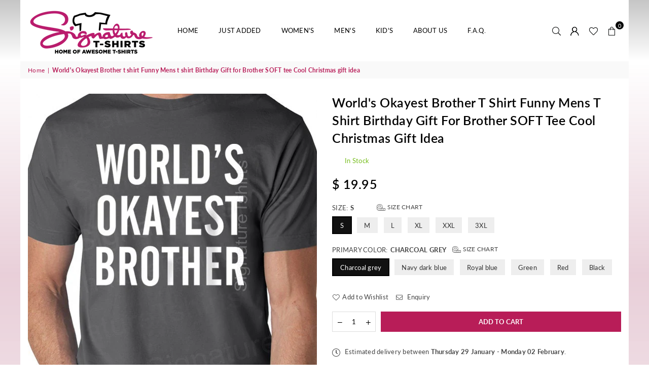

--- FILE ---
content_type: text/html; charset=utf-8
request_url: https://signaturetshirt.com/products/30th-birthday-40th-birthday-worlds-okayest-brother-t-shirt-funny-mens-t-shirt-birthday-gift-for-brother-soft-tee-cool-christmas-gift-idea
body_size: 36483
content:
<!doctype html>
<html class="no-js" lang="en" ><head><meta charset="utf-8"><meta http-equiv="X-UA-Compatible" content="IE=edge,chrome=1"><meta name="viewport" content="width=device-width, initial-scale=1.0"><meta name="theme-color" content="#000"><meta name="format-detection" content="telephone=no"><link rel="canonical" href="https://signaturetshirt.com/products/30th-birthday-40th-birthday-worlds-okayest-brother-t-shirt-funny-mens-t-shirt-birthday-gift-for-brother-soft-tee-cool-christmas-gift-idea"><link rel="preconnect" href="https://cdn.shopify.com" crossorigin><link rel="dns-prefetch" href="https://signaturetshirt.com" crossorigin><link rel="dns-prefetch" href="https://signature-tshirt.myshopify.com" crossorigin><link rel="preconnect" href="https://fonts.shopifycdn.com" crossorigin><link rel="shortcut icon" href="//signaturetshirt.com/cdn/shop/files/4favicon_32x32.png?v=1684085445" type="image/png"><link rel="apple-touch-icon-precomposed" type="image/png" sizes="152x152" href="//signaturetshirt.com/cdn/shop/files/4favicon_152x.png?v=1684085445"><title>World&#39;s Okayest Brother t shirt Funny Mens t shirt Birthday Gift for B &ndash; SignatureTshirt</title><meta name="description" content="World&#39;s Okayest Brother Shirt Mens T-shirt is made of super soft lightweight RING-SPUN cotton, Fitted Short-Sleeve Crew •100% combed cotton jersey •4.3-oz. SHIPPING: This item will be shipped within 5-7 days after the payment is received. Delivery time for International orders is 2-4 weeks plus our processing time ===="><!-- /snippets/social-meta-tags.liquid --> <meta name="keywords" content="SignatureTshirt, signaturetshirt.com" /><meta name="author" content="AdornThemes"><meta property="og:site_name" content="SignatureTshirt"><meta property="og:url" content="https://signaturetshirt.com/products/30th-birthday-40th-birthday-worlds-okayest-brother-t-shirt-funny-mens-t-shirt-birthday-gift-for-brother-soft-tee-cool-christmas-gift-idea"><meta property="og:title" content="World's Okayest Brother t shirt Funny Mens t shirt Birthday Gift for Brother SOFT tee Cool Christmas gift idea"><meta property="og:type" content="product"><meta property="og:description" content="World&#39;s Okayest Brother Shirt Mens T-shirt is made of super soft lightweight RING-SPUN cotton, Fitted Short-Sleeve Crew •100% combed cotton jersey •4.3-oz. SHIPPING: This item will be shipped within 5-7 days after the payment is received. Delivery time for International orders is 2-4 weeks plus our processing time ===="><meta property="og:price:amount" content="17.95"><meta property="og:price:currency" content="USD"><meta property="og:image" content="http://signaturetshirt.com/cdn/shop/products/il_fullxfull.637948903_bf3p_9890c763-d82d-41d9-8fb4-341c8160c9c0_1200x1200.jpg?v=1663195201"><meta property="og:image" content="http://signaturetshirt.com/cdn/shop/products/il_fullxfull.637948909_kt7e_2a7f77cf-49ef-4207-91a7-d911c330f12b_1200x1200.jpg?v=1663195201"><meta property="og:image" content="http://signaturetshirt.com/cdn/shop/products/il_fullxfull.637835280_8rpl_011cff17-4de3-4782-a063-30bb6ad8ef5b_1200x1200.jpg?v=1663195201"><meta property="og:image:secure_url" content="https://signaturetshirt.com/cdn/shop/products/il_fullxfull.637948903_bf3p_9890c763-d82d-41d9-8fb4-341c8160c9c0_1200x1200.jpg?v=1663195201"><meta property="og:image:secure_url" content="https://signaturetshirt.com/cdn/shop/products/il_fullxfull.637948909_kt7e_2a7f77cf-49ef-4207-91a7-d911c330f12b_1200x1200.jpg?v=1663195201"><meta property="og:image:secure_url" content="https://signaturetshirt.com/cdn/shop/products/il_fullxfull.637835280_8rpl_011cff17-4de3-4782-a063-30bb6ad8ef5b_1200x1200.jpg?v=1663195201"><meta name="twitter:card" content="summary_large_image"><meta name="twitter:title" content="World's Okayest Brother t shirt Funny Mens t shirt Birthday Gift for Brother SOFT tee Cool Christmas gift idea"><meta name="twitter:description" content="World&#39;s Okayest Brother Shirt Mens T-shirt is made of super soft lightweight RING-SPUN cotton, Fitted Short-Sleeve Crew •100% combed cotton jersey •4.3-oz. SHIPPING: This item will be shipped within 5-7 days after the payment is received. Delivery time for International orders is 2-4 weeks plus our processing time ====">
<link rel="preload" as="font" href="//signaturetshirt.com/cdn/fonts/lato/lato_n4.c3b93d431f0091c8be23185e15c9d1fee1e971c5.woff2" type="font/woff2" crossorigin><link rel="preload" as="font" href="//signaturetshirt.com/cdn/fonts/lato/lato_n7.900f219bc7337bc57a7a2151983f0a4a4d9d5dcf.woff2" type="font/woff2" crossorigin><link rel="preload" as="font" href="//signaturetshirt.com/cdn/shop/t/7/assets/adorn-icons.woff2?v=23110375483909177801683623612" type="font/woff2" crossorigin><style type="text/css">:root{--ft1:Lato,sans-serif;--ft2:Lato,sans-serif;--ft3:Lato,sans-serif;--site_gutter:15px;--grid_gutter:30px;--grid_gutter_sm:15px; --input_height:38px;--input_height_sm:32px;--error:#d20000}*,::after,::before{box-sizing:border-box}article,aside,details,figcaption,figure,footer,header,hgroup,main,menu,nav,section,summary{display:block}body,button,input,select,textarea{font-family:-apple-system,BlinkMacSystemFont,"Segoe UI","Roboto","Oxygen","Ubuntu","Cantarell","Helvetica Neue",sans-serif;-webkit-font-smoothing:antialiased;-webkit-text-size-adjust:100%}a{background-color:transparent}a,a:after,a:before{transition:all .3s ease-in-out}b,strong{font-weight:700;}em{font-style:italic}small{font-size:80%}sub,sup{font-size:75%;line-height:0;position:relative;vertical-align:baseline}sup{top:-.5em}sub{bottom:-.25em}img{max-width:100%;border:0}button,input,optgroup,select,textarea{color:inherit;font:inherit;margin:0;outline:0}button[disabled],input[disabled]{cursor:default}[type=button]::-moz-focus-inner,[type=reset]::-moz-focus-inner,[type=submit]::-moz-focus-inner,button::-moz-focus-inner{border-style:none;padding:0}[type=button]:-moz-focusring,[type=reset]:-moz-focusring,[type=submit]:-moz-focusring,button:-moz-focusring{outline:1px dotted ButtonText}input[type=email],input[type=number],input[type=password],input[type=search]{-webkit-appearance:none;-moz-appearance:none}table{width:100%;border-collapse:collapse;border-spacing:0}td,th{padding:0}textarea{overflow:auto;-webkit-appearance:none;-moz-appearance:none}[tabindex='-1']:focus{outline:0}a,img{outline:0!important;border:0}[role=button],a,button,input,label,select,textarea{touch-action:manipulation}.fl,.flex{display:flex}.fl1,.flex-item{flex:1}.clearfix::after{content:'';display:table;clear:both}.clear{clear:both}.icon__fallback-text,.v-hidden{position:absolute!important;overflow:hidden;clip:rect(0 0 0 0);height:1px;width:1px;margin:-1px;padding:0;border:0}.visibility-hidden{visibility:hidden}.js-focus-hidden:focus{outline:0}.no-js:not(html),.no-js .js{display:none}.no-js .no-js:not(html){display:block}.skip-link:focus{clip:auto;width:auto;height:auto;margin:0;color:#111;background-color:#fff;padding:10px;opacity:1;z-index:10000;transition:none}blockquote{background:#f8f8f8;font-weight:600;font-size:15px;font-style:normal;text-align:center;padding:0 30px;margin:0}.rte blockquote{padding:25px;margin-bottom:20px}blockquote p+cite{margin-top:7.5px}blockquote cite{display:block;font-size:13px;font-style:inherit}code,pre{font-family:Consolas,monospace;font-size:1em}pre{overflow:auto}.rte:last-child{margin-bottom:0}.rte .h1,.rte .h2,.rte .h3,.rte .h4,.rte .h5,.rte .h6,.rte h1,.rte h2,.rte h3,.rte h4,.rte h5,.rte h6{margin-top:15px;margin-bottom:7.5px}.rte .h1:first-child,.rte .h2:first-child,.rte .h3:first-child,.rte .h4:first-child,.rte .h5:first-child,.rte .h6:first-child,.rte h1:first-child,.rte h2:first-child,.rte h3:first-child,.rte h4:first-child,.rte h5:first-child,.rte h6:first-child{margin-top:0}.rte li{margin-bottom:4px;list-style:inherit}.rte li:last-child{margin-bottom:0}.rte-setting{margin-bottom:11.11111px}.rte-setting:last-child{margin-bottom:0}p:last-child{margin-bottom:0}li{list-style:none}.fine-print{font-size:1.07692em;font-style:italic;margin:20px 0}.txt--minor{font-size:80%}.txt--emphasis{font-style:italic}.icon{display:inline-block;width:20px;height:20px;vertical-align:middle;fill:currentColor}.no-svg .icon{display:none}svg.icon:not(.icon--full-color) circle,svg.icon:not(.icon--full-color) ellipse,svg.icon:not(.icon--full-color) g,svg.icon:not(.icon--full-color) line,svg.icon:not(.icon--full-color) path,svg.icon:not(.icon--full-color) polygon,svg.icon:not(.icon--full-color) polyline,svg.icon:not(.icon--full-color) rect,symbol.icon:not(.icon--full-color) circle,symbol.icon:not(.icon--full-color) ellipse,symbol.icon:not(.icon--full-color) g,symbol.icon:not(.icon--full-color) line,symbol.icon:not(.icon--full-color) path,symbol.icon:not(.icon--full-color) polygon,symbol.icon:not(.icon--full-color) polyline,symbol.icon:not(.icon--full-color) rect{fill:inherit;stroke:inherit}.no-svg .icon__fallback-text{position:static!important;overflow:inherit;clip:none;height:auto;width:auto;margin:0}ol,ul{margin:0;padding:0}ol{list-style:decimal}.list--inline{padding:0;margin:0}.list--inline li{display:inline-block;margin-bottom:0;vertical-align:middle}.rte img{height:auto}.rte table{table-layout:fixed}.rte ol,.rte ul{margin:20px 0 30px 30px}.rte ol.list--inline,.rte ul.list--inline{margin-left:0}.rte ul{list-style:disc outside}.rte ul ul{list-style:circle outside}.rte ul ul ul{list-style:square outside}.rte a:not(.btn){padding-bottom:1px}.tc .rte ol,.tc .rte ul,.tc.rte ol,.tc.rte ul{margin-left:0;list-style-position:inside}.rte__table-wrapper{max-width:100%;overflow:auto;-webkit-overflow-scrolling:touch}svg:not(:root){overflow:hidden}.video-wrapper{position:relative;overflow:hidden;max-width:100%;padding-bottom:56.25%;height:0;height:auto}.video-wrapper iframe{position:absolute;top:0;left:0;width:100%;height:100%}form{margin:0}legend{border:0;padding:0}button{cursor:pointer}input[type=submit]{cursor:pointer}input[type=text]{-webkit-appearance:none;-moz-appearance:none}[type=checkbox]+label,[type=radio]+label{display:inline-block;margin-bottom:0}label[for]{cursor:pointer}textarea{min-height:100px}input[type=checkbox],input[type=radio]{margin:0 5px 0 0;vertical-align:middle}select::-ms-expand{display:none}.label--hidden{position:absolute;height:0;width:0;margin-bottom:0;overflow:hidden;clip:rect(1px,1px,1px,1px)}.form-vertical input,.form-vertical select,.form-vertical textarea{display:block;width:100%}.form-vertical [type=checkbox],.form-vertical [type=radio]{display:inline-block;width:auto;margin-right:5px}.form-vertical .btn,.form-vertical [type=submit]{display:inline-block;width:auto}.grid--table{display:table;table-layout:fixed;width:100%}.grid--table>.gitem{float:none;display:table-cell;vertical-align:middle}.is-transitioning{display:block!important;visibility:visible!important}.mr0{margin:0 !important;}.pd0{ padding:0 !important;}.db{display:block}.dbi{display:inline-block}.dn, .hidden,.btn.loading .txt {display:none}.of_hidden {overflow:hidden}.pa {position:absolute}.pr {position:relative}.fw-300{font-weight:300}.fw-400{font-weight:400}.fw-500{font-weight:500}.fw-600{font-weight:600}b,strong,.fw-700{font-weight:700}em, .em{font-style:italic}.tt-u{text-transform:uppercase}.tt-l{text-transform:lowercase}.tt-c{text-transform:capitalize}.tt-n{text-transform:none}.list-bullet,.list-arrow,.list-square,.order-list{padding:0 0 15px 15px;}.list-bullet li {list-style:disc; padding:4px 0; }.list-bullet ul, .list-circle ul, .list-arrow ul, .order-list li {padding-left:15px;}.list-square li {list-style:square; padding:4px 0; } .list-arrow li {list-style:disclosure-closed; padding:4px 0; }.order-list li {list-style:decimal; padding:4px 0; }.tdn {text-decoration:none!important}.tdu {text-decoration:underline}.imgFt{position:absolute;top:0;left:0;width:100%;height:100%;object-fit:cover; object-position:center; }.imgFl { display:block; width:100%; height:auto; }.imgWrapper { display:block; margin:auto; }.autoHt { height:auto; }.bgImg { background-size:cover; background-repeat:no-repeat; background-position:center; }.grid-sizer{width:25%; position:absolute}.w_auto {width:auto!important}.h_auto{height:auto}.w_100{width:100%!important}.h_100{height:100%!important}.pd10 {padding:10px;}.grid{display:flex;flex-wrap:wrap;list-style:none;margin:0 -7.5px }.gitem{flex:0 0 auto;padding-left:7.5px;padding-right:7.5px;width:100%}.col-1,.rwcols-1 .gitem, .wd100{width:100%}.col-2,.rwcols-2 .gitem,.wd50{width:50%}.col-3,.rwcols-3 .gitem,.wd33{width:33.33333%}.col-4,.rwcols-4 .gitem,.wd25{width:25%}.col-5,.rwcols-5 .gitem,.wd20{width:20%}.col-6,.rwcols-6 .gitem,.wd16{width:16.66667%}.col-7,.rwcols-7 .gitem,.wd14{width:14.28571%}.col-8,.rwcols-8 .gitem,.wd12{width:12.5%}.col-9,.rwcols-9 .gitem,.wd11{width:11.11111%}.col-10,.rwcols-10 .gitem,.wd10{width:10%}.wd30{width:30%}.wd37{width:37.5%}.wd40{width:40%}.wd60{width:60%}.wd62{width:62.5%}.wd66{width:66.66667%}.wd70{width:70%}.wd75{width:75%}.wd80{width:80%}.wd83{width:83.33333%}.wd87{width:87.5%}.wd90{width:90%}.wd100{width:100%}.show{display:block!important}.hide{display:none!important}.grid-products{margin:0 -0.0px}.grid-products .gitem{padding-left:0.0px;padding-right:0.0px}.f-row{flex-direction:row}.f-col{flex-direction:column}.f-wrap{flex-wrap:wrap}.f-nowrap{flex-wrap:nowrap}.f-jcs{justify-content:flex-start}.f-jce{justify-content:flex-end}.f-jcc{justify-content:center}.f-jcsb{justify-content:space-between}.f-jcsa{justify-content:space-around}.f-jcse{justify-content:space-evenly}.f-ais{align-items:flex-start}.f-aie{align-items:flex-end}.f-aic{align-items:center}.f-aib{align-items:baseline}.f-aist{align-items:stretch}.f-acs{align-content:flex-start}.f-ace{align-content:flex-end}.f-acc{align-content:center}.f-acsb{align-content:space-between}.f-acsa{align-content:space-around}.f-acst{align-content:stretch}.f-asa{align-self:auto}.f-ass{align-self:flex-start}.f-ase{align-self:flex-end}.f-asc{align-self:center}.f-asb{align-self:baseline}.f-asst{align-self:stretch}.order0{order:0}.order1{order:1}.order2{order:2}.order3{order:3}.tl{text-align:left!important}.tc{text-align:center!important}.tr{text-align:right!important}.m_auto{margin-left:auto;margin-right:auto}.ml_auto{margin-left:auto}.mr_auto{margin-right:auto}.m0{margin:0!important}.mt0{margin-top:0!important}.ml0{margin-left:0!important}.mr0{margin-right:0!important}.mb0{margin-bottom:0!important}.ml5{margin-left:5px}.mt5{margin-top:5px}.mr5{margin-right:5px}.mb5{margin-bottom:5px}.ml10{margin-left:10px}.mt10{margin-top:10px}.mr10{margin-right:10px}.mb10{margin-bottom:10px}.ml15{margin-left:15px}.mt15{margin-top:15px}.mr15{margin-right:15px}.mb15{margin-bottom:15px}.ml20{margin-left:20px}.mt20{margin-top:20px!important}.mr20{margin-right:20px}.mb20{margin-bottom:20px}.ml25{margin-left:25px}.mt25{margin-top:25px}.mr25{margin-right:25px}.mb25{margin-bottom:25px}.ml30{margin-left:30px}.mt30{margin-top:30px}.mr30{margin-right:30px}.mb30{margin-bottom:30px}.mb35{margin-bottom:35px}.mb40{margin-bottom:40px}.mb45{margin-bottom:45px}.mb50{margin-bottom:50px}@media (min-width:768px){.col-md-1{width:100%}.col-md-2,.rwcols-md-2 .gitem,.wd50-md{width:50%}.col-md-3,.rwcols-md-3 .gitem,.wd33-md{width:33.33333%}.col-md-4,.rwcols-md-4 .gitem,.wd25-md{width:25%}.col-md-5,.rwcols-md-5 .gitem,.wd20-md{width:20%}.col-md-6,.rwcols-md-6 .gitem,.wd16-md{width:16.66667%}.col-md-7,.rwcols-md-7 .gitem,.wd14-md{width:14.28571%}.col-md-8,.rwcols-md-8 .gitem,.wd12-md{width:12.5%}.col-md-9,.rwcols-md-9 .gitem,.wd11-md{width:11.11111%}.col-md-10,.rwcols-md-10 .gitem,.wd10-md{width:10%}.wd30-md{width:30%}.wd37-md{width:37.5%}.wd40-md{width:40%}.wd60-md{width:60%}.wd62-md{width:62.5%}.wd66-md{width:66.66667%}.wd70-md{width:70%}.wd75-md{width:75%}.wd80-md{width:80%}.wd83-md{width:83.33333%}.wd87-md{width:87.5%}.wd90-md{width:90%}.tl-md{text-align:left!important}.tc-md{text-align:center!important}.tr-md{text-align:right!important}.f-row-md{flex-direction:row}.f-col-md{flex-direction:column}.f-wrap-md{flex-wrap:wrap}.f-nowrap-md{flex-wrap:nowrap}.f-jcs-md{justify-content:flex-start}.f-jce-md{justify-content:flex-end}.f-jcc-md{justify-content:center}.f-jcsb-md{justify-content:space-between}.f-jcsa-md{justify-content:space-around}.f-jcse-md{justify-content:space-evenly}.f-ais-md{align-items:flex-start}.f-aie-md{align-items:flex-end}.f-aic-md{align-items:center}.f-aib-md{align-items:baseline}.f-aist-md{align-items:stretch}.f-acs-md{align-content:flex-start}.f-ace-md{align-content:flex-end}.f-acc-md{align-content:center}.f-acsb-md{align-content:space-between}.f-acsa-md{align-content:space-around}.f-acst-md{align-content:stretch}.f-asa-md{align-self:auto}.f-ass-md{align-self:flex-start}.f-ase-md{align-self:flex-end}.f-asc-md{align-self:center}.f-asb-md{align-self:baseline}.f-asst-md{align-self:stretch}.mb0-md{margin-bottom:0}.mb5-md{margin-bottom:5px}.mb10-md{margin-bottom:10px}.mb15-md{margin-bottom:15px}.mb20-md{margin-bottom:20px}.mb25-md{margin-bottom:25px}.mb30-md{margin-bottom:30px}.mb35-md{margin-bottom:35px}.mb40-md{margin-bottom:40px}.mb45-md{margin-bottom:45px}.mb50-md{margin-bottom:50px}}@media (min-width:1025px){.grid{margin:0 -15px }.gitem{padding-left:15px;padding-right:15px }.col-lg-1{width:100%}.col-lg-2,.rwcols-lg-2 .gitem,.wd50-lg{width:50%}.col-lg-3,.rwcols-lg-3 .gitem,.wd33-lg{width:33.33333%}.col-lg-4,.rwcols-lg-4 .gitem,.wd25-lg{width:25%}.col-lg-5,.rwcols-lg-5 .gitem,.wd20-lg{width:20%}.col-lg-6,.rwcols-lg-6 .gitem,.wd16-lg{width:16.66667%}.col-lg-7,.rwcols-lg-7 .gitem,.wd14-lg{width:14.28571%}.col-lg-8,.rwcols-lg-8 .gitem,.wd12-lg{width:12.5%}.col-lg-9,.rwcols-lg-9 .gitem,.wd11-lg{width:11.11111%}.col-lg-10,.rwcols-lg-10 .gitem,.wd10-lg{width:10%}.wd30-lg{width:30%}.wd37-lg{width:37.5%}.wd40-lg{width:40%}.wd60-lg{width:60%}.wd62-lg{width:62.5%}.wd66-lg{width:66.66667%}.wd70-lg{width:70%}.wd75-lg{width:75%}.wd80-lg{width:80%}.wd83-lg{width:83.33333%}.wd87-lg{width:87.5%}.wd90-lg{width:90%}.show-lg{display:block!important}.hide-lg{display:none!important}.f-row-lg{flex-direction:row}.f-col-lg{flex-direction:column}.f-wrap-lg{flex-wrap:wrap}.f-nowrap-lg{flex-wrap:nowrap}.tl-lg {text-align:left!important}.tc-lg {text-align:center!important}.tr-lg {text-align:right!important}.grid-products{margin:0 -10.0px}.grid-products .gitem{padding-left:10.0px;padding-right:10.0px}}@media (min-width:1280px){.col-xl-1{width:100%}.col-xl-2,.rwcols-xl-2 .gitem,.wd50-xl{width:50%}.col-xl-3,.rwcols-xl-3 .gitem,.wd33-xl{width:33.33333%}.col-xl-4,.rwcols-xl-4 .gitem,.wd25-xl{width:25%}.col-xl-5,.rwcols-xl-5 .gitem,.wd20-xl{width:20%}.col-xl-6,.rwcols-xl-6 .gitem,.wd16-xl{width:16.66667%}.col-xl-7,.rwcols-xl-7 .gitem,.wd14-xl{width:14.28571%}.col-xl-8,.rwcols-xl-8 .gitem,.wd12-xl{width:12.5%}.col-xl-9,.rwcols-xl-9 .gitem,.wd11-xl{width:11.11111%}.col-xl-10,.rwcols-xl-10 .gitem,.wd10-xl{width:10%}.wd30-xl{width:30%}.wd37-xl{width:37.5%}.wd40-xl{width:40%}.wd60-xl{width:60%}.wd62-xl{width:62.5%}.wd66-xl{width:66.66667%}.wd70-xl{width:70%}.wd75-xl{width:75%}.wd80-xl{width:80%}.wd83-xl{width:83.33333%}.wd87-xl{width:87.5%}.wd90-xl{width:90%}.show-xl{display:block!important}.hide-xl{display:none!important}.f-wrap-xl{flex-wrap:wrap}.f-col-xl{flex-direction:column}.tl-xl {text-align:left!important}.tc-xl {text-align:center!important}.tr-xl {text-align:right!important}}@media only screen and (min-width:767px) and (max-width:1025px){.show-md{display:block!important}.hide-md{display:none!important}}@media only screen and (max-width:767px){.show-sm{display:block!important}.hide-sm{display:none!important}}@font-face{font-family:Adorn-Icons;src:url("//signaturetshirt.com/cdn/shop/t/7/assets/adorn-icons.woff2?v=23110375483909177801683623612") format('woff2'),url("//signaturetshirt.com/cdn/shop/t/7/assets/adorn-icons.woff?v=3660380726993999231683623612") format('woff');font-weight:400;font-style:normal;font-display:swap}.at{font:normal normal normal 15px/1 Adorn-Icons;speak:none;text-transform:none;display:inline-block;vertical-align:middle;text-rendering:auto;-webkit-font-smoothing:antialiased;-moz-osx-font-smoothing:grayscale}@font-face {font-family: Lato;font-weight: 300;font-style: normal;font-display: swap;src: url("//signaturetshirt.com/cdn/fonts/lato/lato_n3.a7080ececf6191f1dd5b0cb021691ca9b855c876.woff2") format("woff2"), url("//signaturetshirt.com/cdn/fonts/lato/lato_n3.61e34b2ff7341f66543eb08e8c47eef9e1cde558.woff") format("woff");}@font-face {font-family: Lato;font-weight: 400;font-style: normal;font-display: swap;src: url("//signaturetshirt.com/cdn/fonts/lato/lato_n4.c3b93d431f0091c8be23185e15c9d1fee1e971c5.woff2") format("woff2"), url("//signaturetshirt.com/cdn/fonts/lato/lato_n4.d5c00c781efb195594fd2fd4ad04f7882949e327.woff") format("woff");}@font-face {font-family: Lato;font-weight: 500;font-style: normal;font-display: swap;src: url("//signaturetshirt.com/cdn/fonts/lato/lato_n5.b2fec044fbe05725e71d90882e5f3b21dae2efbd.woff2") format("woff2"), url("//signaturetshirt.com/cdn/fonts/lato/lato_n5.f25a9a5c73ff9372e69074488f99e8ac702b5447.woff") format("woff");}@font-face {font-family: Lato;font-weight: 600;font-style: normal;font-display: swap;src: url("//signaturetshirt.com/cdn/fonts/lato/lato_n6.38d0e3b23b74a60f769c51d1df73fac96c580d59.woff2") format("woff2"), url("//signaturetshirt.com/cdn/fonts/lato/lato_n6.3365366161bdcc36a3f97cfbb23954d8c4bf4079.woff") format("woff");}@font-face {font-family: Lato;font-weight: 700;font-style: normal;font-display: swap;src: url("//signaturetshirt.com/cdn/fonts/lato/lato_n7.900f219bc7337bc57a7a2151983f0a4a4d9d5dcf.woff2") format("woff2"), url("//signaturetshirt.com/cdn/fonts/lato/lato_n7.a55c60751adcc35be7c4f8a0313f9698598612ee.woff") format("woff");}.page-width { *zoom:1; margin:0 auto; padding-left:10px; padding-right:10px; max-width:1200px; }.fullwidth { max-width:100%; padding-left:10px; padding-right:10px; }@media only screen and (min-width:766px) { .page-width { padding-left:15px; padding-right:15px; }.fullwidth { padding-left:15px; padding-right:15px; }}@media only screen and (min-width:1280px){.fullwidth { padding-left:55px; padding-right:55px; }}.fullwidth.npd { padding-left:0; padding-right:0; }</style><link rel="stylesheet" href="//signaturetshirt.com/cdn/shop/t/7/assets/theme.css?v=84891338303511265021697641988" type="text/css" media="all">    <script src="//signaturetshirt.com/cdn/shop/t/7/assets/lazysizes.js?v=87699819761267479901683623612" async></script>  <script src="//signaturetshirt.com/cdn/shop/t/7/assets/jquery.min.js?v=115860211936397945481683623612"defer="defer"></script><script>var theme = {strings:{addToCart:"Add to cart",preOrder:"Pre-Order",soldOut:"Sold out",unavailable:"Unavailable",showMore:"Show More",showLess:"Show Less"},mlcurrency:false,moneyFormat:"$ {{amount}}",currencyFormat:"money_with_currency_format",shopCurrency:"USD",autoCurrencies:false,money_currency_format:"$ {{amount}} USD",money_format:"$ {{amount}}",ajax_cart:true,fixedHeader:true,animation:true,animationMobile:true,searchresult:"See all results",wlAvailable:"Available in Wishlist",rtl:false,};document.documentElement.className = document.documentElement.className.replace('no-js', 'js');var Metatheme = null,thm = 'Avone', shpeml = 'sales@neatprint.com', dmn = window.location.hostname;        window.lazySizesConfig = window.lazySizesConfig || {};window.lazySizesConfig.loadMode = 1;      window.lazySizesConfig.loadHidden = false;        window.shopUrl = 'https://signaturetshirt.com';      window.routes = {        cart_add_url: '/cart/add',        cart_change_url: '/cart/change',        cart_update_url: '/cart/update',        cart_url: '/cart',        predictive_search_url: '/search/suggest'      };      window.cartStrings = {        error: `There was an error while updating your cart. Please try again.`,        quantityError: `You can only add [quantity] of this item.`      };</script><script src="//signaturetshirt.com/cdn/shop/t/7/assets/vendor.js?v=81233410724276896841683623613" defer="defer"></script>
   <script>window.performance && window.performance.mark && window.performance.mark('shopify.content_for_header.start');</script><meta name="google-site-verification" content="YflvZZHulosmzcLFwX9kMoRwFVONmEp0s4fCF-fZGtg">
<meta name="facebook-domain-verification" content="gyzygvgm5eg6dbr1btjvc1mbx5pb03">
<meta name="facebook-domain-verification" content="abw7yggjrydjlbuk6yd22vqtwqcngn">
<meta name="facebook-domain-verification" content="w7n378e97rtnj02sfqid255j6u1ywo">
<meta name="facebook-domain-verification" content="8b060n7yxwe5vzuwdcbe6ht8y61lib">
<meta name="facebook-domain-verification" content="t7t2evgba4sewboz2evux0rx03vg4x">
<meta name="google-site-verification" content="YflvZZHulosmzcLFwX9kMoRwFVONmEp0s4fCF-fZGtg">
<meta id="shopify-digital-wallet" name="shopify-digital-wallet" content="/9769210/digital_wallets/dialog">
<meta name="shopify-checkout-api-token" content="789d355092d049e3f06d574744bb261a">
<link rel="alternate" type="application/json+oembed" href="https://signaturetshirt.com/products/30th-birthday-40th-birthday-worlds-okayest-brother-t-shirt-funny-mens-t-shirt-birthday-gift-for-brother-soft-tee-cool-christmas-gift-idea.oembed">
<script async="async" data-src="/checkouts/internal/preloads.js?locale=en-US"></script>
<link rel="preconnect" href="https://shop.app" crossorigin="anonymous">
<script async="async" data-src="https://shop.app/checkouts/internal/preloads.js?locale=en-US&shop_id=9769210" crossorigin="anonymous"></script>
<script id="apple-pay-shop-capabilities" type="application/json">{"shopId":9769210,"countryCode":"US","currencyCode":"USD","merchantCapabilities":["supports3DS"],"merchantId":"gid:\/\/shopify\/Shop\/9769210","merchantName":"SignatureTshirt","requiredBillingContactFields":["postalAddress","email"],"requiredShippingContactFields":["postalAddress","email"],"shippingType":"shipping","supportedNetworks":["visa","masterCard","amex","discover","elo","jcb"],"total":{"type":"pending","label":"SignatureTshirt","amount":"1.00"},"shopifyPaymentsEnabled":true,"supportsSubscriptions":true}</script>
<script id="shopify-features" type="application/json">{"accessToken":"789d355092d049e3f06d574744bb261a","betas":["rich-media-storefront-analytics"],"domain":"signaturetshirt.com","predictiveSearch":true,"shopId":9769210,"locale":"en"}</script>
<script>var Shopify = Shopify || {};
Shopify.shop = "signature-tshirt.myshopify.com";
Shopify.locale = "en";
Shopify.currency = {"active":"USD","rate":"1.0"};
Shopify.country = "US";
Shopify.theme = {"name":"Avone-install-me-shopify2.0","id":149200044326,"schema_name":"Avone","schema_version":"5.0","theme_store_id":null,"role":"main"};
Shopify.theme.handle = "null";
Shopify.theme.style = {"id":null,"handle":null};
Shopify.cdnHost = "signaturetshirt.com/cdn";
Shopify.routes = Shopify.routes || {};
Shopify.routes.root = "/";</script>
<script type="module">!function(o){(o.Shopify=o.Shopify||{}).modules=!0}(window);</script>
<script>!function(o){function n(){var o=[];function n(){o.push(Array.prototype.slice.apply(arguments))}return n.q=o,n}var t=o.Shopify=o.Shopify||{};t.loadFeatures=n(),t.autoloadFeatures=n()}(window);</script>
<script>
  window.ShopifyPay = window.ShopifyPay || {};
  window.ShopifyPay.apiHost = "shop.app\/pay";
  window.ShopifyPay.redirectState = null;
</script>
<script id="shop-js-analytics" type="application/json">{"pageType":"product"}</script>
<script defer="defer" async type="module" data-src="//signaturetshirt.com/cdn/shopifycloud/shop-js/modules/v2/client.init-shop-cart-sync_BT-GjEfc.en.esm.js"></script>
<script defer="defer" async type="module" data-src="//signaturetshirt.com/cdn/shopifycloud/shop-js/modules/v2/chunk.common_D58fp_Oc.esm.js"></script>
<script defer="defer" async type="module" data-src="//signaturetshirt.com/cdn/shopifycloud/shop-js/modules/v2/chunk.modal_xMitdFEc.esm.js"></script>
<script type="module">
  await import("//signaturetshirt.com/cdn/shopifycloud/shop-js/modules/v2/client.init-shop-cart-sync_BT-GjEfc.en.esm.js");
await import("//signaturetshirt.com/cdn/shopifycloud/shop-js/modules/v2/chunk.common_D58fp_Oc.esm.js");
await import("//signaturetshirt.com/cdn/shopifycloud/shop-js/modules/v2/chunk.modal_xMitdFEc.esm.js");

  window.Shopify.SignInWithShop?.initShopCartSync?.({"fedCMEnabled":true,"windoidEnabled":true});

</script>
<script>
  window.Shopify = window.Shopify || {};
  if (!window.Shopify.featureAssets) window.Shopify.featureAssets = {};
  window.Shopify.featureAssets['shop-js'] = {"shop-cart-sync":["modules/v2/client.shop-cart-sync_DZOKe7Ll.en.esm.js","modules/v2/chunk.common_D58fp_Oc.esm.js","modules/v2/chunk.modal_xMitdFEc.esm.js"],"init-fed-cm":["modules/v2/client.init-fed-cm_B6oLuCjv.en.esm.js","modules/v2/chunk.common_D58fp_Oc.esm.js","modules/v2/chunk.modal_xMitdFEc.esm.js"],"shop-cash-offers":["modules/v2/client.shop-cash-offers_D2sdYoxE.en.esm.js","modules/v2/chunk.common_D58fp_Oc.esm.js","modules/v2/chunk.modal_xMitdFEc.esm.js"],"shop-login-button":["modules/v2/client.shop-login-button_QeVjl5Y3.en.esm.js","modules/v2/chunk.common_D58fp_Oc.esm.js","modules/v2/chunk.modal_xMitdFEc.esm.js"],"pay-button":["modules/v2/client.pay-button_DXTOsIq6.en.esm.js","modules/v2/chunk.common_D58fp_Oc.esm.js","modules/v2/chunk.modal_xMitdFEc.esm.js"],"shop-button":["modules/v2/client.shop-button_DQZHx9pm.en.esm.js","modules/v2/chunk.common_D58fp_Oc.esm.js","modules/v2/chunk.modal_xMitdFEc.esm.js"],"avatar":["modules/v2/client.avatar_BTnouDA3.en.esm.js"],"init-windoid":["modules/v2/client.init-windoid_CR1B-cfM.en.esm.js","modules/v2/chunk.common_D58fp_Oc.esm.js","modules/v2/chunk.modal_xMitdFEc.esm.js"],"init-shop-for-new-customer-accounts":["modules/v2/client.init-shop-for-new-customer-accounts_C_vY_xzh.en.esm.js","modules/v2/client.shop-login-button_QeVjl5Y3.en.esm.js","modules/v2/chunk.common_D58fp_Oc.esm.js","modules/v2/chunk.modal_xMitdFEc.esm.js"],"init-shop-email-lookup-coordinator":["modules/v2/client.init-shop-email-lookup-coordinator_BI7n9ZSv.en.esm.js","modules/v2/chunk.common_D58fp_Oc.esm.js","modules/v2/chunk.modal_xMitdFEc.esm.js"],"init-shop-cart-sync":["modules/v2/client.init-shop-cart-sync_BT-GjEfc.en.esm.js","modules/v2/chunk.common_D58fp_Oc.esm.js","modules/v2/chunk.modal_xMitdFEc.esm.js"],"shop-toast-manager":["modules/v2/client.shop-toast-manager_DiYdP3xc.en.esm.js","modules/v2/chunk.common_D58fp_Oc.esm.js","modules/v2/chunk.modal_xMitdFEc.esm.js"],"init-customer-accounts":["modules/v2/client.init-customer-accounts_D9ZNqS-Q.en.esm.js","modules/v2/client.shop-login-button_QeVjl5Y3.en.esm.js","modules/v2/chunk.common_D58fp_Oc.esm.js","modules/v2/chunk.modal_xMitdFEc.esm.js"],"init-customer-accounts-sign-up":["modules/v2/client.init-customer-accounts-sign-up_iGw4briv.en.esm.js","modules/v2/client.shop-login-button_QeVjl5Y3.en.esm.js","modules/v2/chunk.common_D58fp_Oc.esm.js","modules/v2/chunk.modal_xMitdFEc.esm.js"],"shop-follow-button":["modules/v2/client.shop-follow-button_CqMgW2wH.en.esm.js","modules/v2/chunk.common_D58fp_Oc.esm.js","modules/v2/chunk.modal_xMitdFEc.esm.js"],"checkout-modal":["modules/v2/client.checkout-modal_xHeaAweL.en.esm.js","modules/v2/chunk.common_D58fp_Oc.esm.js","modules/v2/chunk.modal_xMitdFEc.esm.js"],"shop-login":["modules/v2/client.shop-login_D91U-Q7h.en.esm.js","modules/v2/chunk.common_D58fp_Oc.esm.js","modules/v2/chunk.modal_xMitdFEc.esm.js"],"lead-capture":["modules/v2/client.lead-capture_BJmE1dJe.en.esm.js","modules/v2/chunk.common_D58fp_Oc.esm.js","modules/v2/chunk.modal_xMitdFEc.esm.js"],"payment-terms":["modules/v2/client.payment-terms_Ci9AEqFq.en.esm.js","modules/v2/chunk.common_D58fp_Oc.esm.js","modules/v2/chunk.modal_xMitdFEc.esm.js"]};
</script>
<script>(function() {
  var isLoaded = false;
  function asyncLoad() {
    if (isLoaded) return;
    isLoaded = true;
    var urls = ["\/\/shopify.privy.com\/widget.js?shop=signature-tshirt.myshopify.com"];
    for (var i = 0; i < urls.length; i++) {
      var s = document.createElement('script');
      s.type = 'text/javascript';
      s.async = true;
      s.src = urls[i];
      var x = document.getElementsByTagName('script')[0];
      x.parentNode.insertBefore(s, x);
    }
  };
  document.addEventListener('StartAsyncLoading',function(event){asyncLoad();});if(window.attachEvent) {
    window.attachEvent('onload', function(){});
  } else {
    window.addEventListener('load', function(){}, false);
  }
})();</script>
<script id="__st">var __st={"a":9769210,"offset":-18000,"reqid":"19714d23-7cd8-4c1d-a617-dfb3b956a71b-1769084857","pageurl":"signaturetshirt.com\/products\/30th-birthday-40th-birthday-worlds-okayest-brother-t-shirt-funny-mens-t-shirt-birthday-gift-for-brother-soft-tee-cool-christmas-gift-idea","u":"c914a5d02371","p":"product","rtyp":"product","rid":7051354996847};</script>
<script>window.ShopifyPaypalV4VisibilityTracking = true;</script>
<script id="captcha-bootstrap">!function(){'use strict';const t='contact',e='account',n='new_comment',o=[[t,t],['blogs',n],['comments',n],[t,'customer']],c=[[e,'customer_login'],[e,'guest_login'],[e,'recover_customer_password'],[e,'create_customer']],r=t=>t.map((([t,e])=>`form[action*='/${t}']:not([data-nocaptcha='true']) input[name='form_type'][value='${e}']`)).join(','),a=t=>()=>t?[...document.querySelectorAll(t)].map((t=>t.form)):[];function s(){const t=[...o],e=r(t);return a(e)}const i='password',u='form_key',d=['recaptcha-v3-token','g-recaptcha-response','h-captcha-response',i],f=()=>{try{return window.sessionStorage}catch{return}},m='__shopify_v',_=t=>t.elements[u];function p(t,e,n=!1){try{const o=window.sessionStorage,c=JSON.parse(o.getItem(e)),{data:r}=function(t){const{data:e,action:n}=t;return t[m]||n?{data:e,action:n}:{data:t,action:n}}(c);for(const[e,n]of Object.entries(r))t.elements[e]&&(t.elements[e].value=n);n&&o.removeItem(e)}catch(o){console.error('form repopulation failed',{error:o})}}const l='form_type',E='cptcha';function T(t){t.dataset[E]=!0}const w=window,h=w.document,L='Shopify',v='ce_forms',y='captcha';let A=!1;((t,e)=>{const n=(g='f06e6c50-85a8-45c8-87d0-21a2b65856fe',I='https://cdn.shopify.com/shopifycloud/storefront-forms-hcaptcha/ce_storefront_forms_captcha_hcaptcha.v1.5.2.iife.js',D={infoText:'Protected by hCaptcha',privacyText:'Privacy',termsText:'Terms'},(t,e,n)=>{const o=w[L][v],c=o.bindForm;if(c)return c(t,g,e,D).then(n);var r;o.q.push([[t,g,e,D],n]),r=I,A||(h.body.append(Object.assign(h.createElement('script'),{id:'captcha-provider',async:!0,src:r})),A=!0)});var g,I,D;w[L]=w[L]||{},w[L][v]=w[L][v]||{},w[L][v].q=[],w[L][y]=w[L][y]||{},w[L][y].protect=function(t,e){n(t,void 0,e),T(t)},Object.freeze(w[L][y]),function(t,e,n,w,h,L){const[v,y,A,g]=function(t,e,n){const i=e?o:[],u=t?c:[],d=[...i,...u],f=r(d),m=r(i),_=r(d.filter((([t,e])=>n.includes(e))));return[a(f),a(m),a(_),s()]}(w,h,L),I=t=>{const e=t.target;return e instanceof HTMLFormElement?e:e&&e.form},D=t=>v().includes(t);t.addEventListener('submit',(t=>{const e=I(t);if(!e)return;const n=D(e)&&!e.dataset.hcaptchaBound&&!e.dataset.recaptchaBound,o=_(e),c=g().includes(e)&&(!o||!o.value);(n||c)&&t.preventDefault(),c&&!n&&(function(t){try{if(!f())return;!function(t){const e=f();if(!e)return;const n=_(t);if(!n)return;const o=n.value;o&&e.removeItem(o)}(t);const e=Array.from(Array(32),(()=>Math.random().toString(36)[2])).join('');!function(t,e){_(t)||t.append(Object.assign(document.createElement('input'),{type:'hidden',name:u})),t.elements[u].value=e}(t,e),function(t,e){const n=f();if(!n)return;const o=[...t.querySelectorAll(`input[type='${i}']`)].map((({name:t})=>t)),c=[...d,...o],r={};for(const[a,s]of new FormData(t).entries())c.includes(a)||(r[a]=s);n.setItem(e,JSON.stringify({[m]:1,action:t.action,data:r}))}(t,e)}catch(e){console.error('failed to persist form',e)}}(e),e.submit())}));const S=(t,e)=>{t&&!t.dataset[E]&&(n(t,e.some((e=>e===t))),T(t))};for(const o of['focusin','change'])t.addEventListener(o,(t=>{const e=I(t);D(e)&&S(e,y())}));const B=e.get('form_key'),M=e.get(l),P=B&&M;t.addEventListener('DOMContentLoaded',(()=>{const t=y();if(P)for(const e of t)e.elements[l].value===M&&p(e,B);[...new Set([...A(),...v().filter((t=>'true'===t.dataset.shopifyCaptcha))])].forEach((e=>S(e,t)))}))}(h,new URLSearchParams(w.location.search),n,t,e,['guest_login'])})(!0,!0)}();</script>
<script integrity="sha256-4kQ18oKyAcykRKYeNunJcIwy7WH5gtpwJnB7kiuLZ1E=" data-source-attribution="shopify.loadfeatures" defer="defer" data-src="//signaturetshirt.com/cdn/shopifycloud/storefront/assets/storefront/load_feature-a0a9edcb.js" crossorigin="anonymous"></script>
<script crossorigin="anonymous" defer="defer" data-src="//signaturetshirt.com/cdn/shopifycloud/storefront/assets/shopify_pay/storefront-65b4c6d7.js?v=20250812"></script>
<script data-source-attribution="shopify.dynamic_checkout.dynamic.init">var Shopify=Shopify||{};Shopify.PaymentButton=Shopify.PaymentButton||{isStorefrontPortableWallets:!0,init:function(){window.Shopify.PaymentButton.init=function(){};var t=document.createElement("script");t.data-src="https://signaturetshirt.com/cdn/shopifycloud/portable-wallets/latest/portable-wallets.en.js",t.type="module",document.head.appendChild(t)}};
</script>
<script data-source-attribution="shopify.dynamic_checkout.buyer_consent">
  function portableWalletsHideBuyerConsent(e){var t=document.getElementById("shopify-buyer-consent"),n=document.getElementById("shopify-subscription-policy-button");t&&n&&(t.classList.add("hidden"),t.setAttribute("aria-hidden","true"),n.removeEventListener("click",e))}function portableWalletsShowBuyerConsent(e){var t=document.getElementById("shopify-buyer-consent"),n=document.getElementById("shopify-subscription-policy-button");t&&n&&(t.classList.remove("hidden"),t.removeAttribute("aria-hidden"),n.addEventListener("click",e))}window.Shopify?.PaymentButton&&(window.Shopify.PaymentButton.hideBuyerConsent=portableWalletsHideBuyerConsent,window.Shopify.PaymentButton.showBuyerConsent=portableWalletsShowBuyerConsent);
</script>
<script data-source-attribution="shopify.dynamic_checkout.cart.bootstrap">document.addEventListener("DOMContentLoaded",(function(){function t(){return document.querySelector("shopify-accelerated-checkout-cart, shopify-accelerated-checkout")}if(t())Shopify.PaymentButton.init();else{new MutationObserver((function(e,n){t()&&(Shopify.PaymentButton.init(),n.disconnect())})).observe(document.body,{childList:!0,subtree:!0})}}));
</script>
<link id="shopify-accelerated-checkout-styles" rel="stylesheet" media="screen" href="https://signaturetshirt.com/cdn/shopifycloud/portable-wallets/latest/accelerated-checkout-backwards-compat.css" crossorigin="anonymous">
<style id="shopify-accelerated-checkout-cart">
        #shopify-buyer-consent {
  margin-top: 1em;
  display: inline-block;
  width: 100%;
}

#shopify-buyer-consent.hidden {
  display: none;
}

#shopify-subscription-policy-button {
  background: none;
  border: none;
  padding: 0;
  text-decoration: underline;
  font-size: inherit;
  cursor: pointer;
}

#shopify-subscription-policy-button::before {
  box-shadow: none;
}

      </style>

<script>window.performance && window.performance.mark && window.performance.mark('shopify.content_for_header.end');</script><!-- "snippets/weglot_hreftags.liquid" was not rendered, the associated app was uninstalled -->
<!-- "snippets/weglot_switcher.liquid" was not rendered, the associated app was uninstalled -->
<link href="https://monorail-edge.shopifysvc.com" rel="dns-prefetch">
<script>(function(){if ("sendBeacon" in navigator && "performance" in window) {try {var session_token_from_headers = performance.getEntriesByType('navigation')[0].serverTiming.find(x => x.name == '_s').description;} catch {var session_token_from_headers = undefined;}var session_cookie_matches = document.cookie.match(/_shopify_s=([^;]*)/);var session_token_from_cookie = session_cookie_matches && session_cookie_matches.length === 2 ? session_cookie_matches[1] : "";var session_token = session_token_from_headers || session_token_from_cookie || "";function handle_abandonment_event(e) {var entries = performance.getEntries().filter(function(entry) {return /monorail-edge.shopifysvc.com/.test(entry.name);});if (!window.abandonment_tracked && entries.length === 0) {window.abandonment_tracked = true;var currentMs = Date.now();var navigation_start = performance.timing.navigationStart;var payload = {shop_id: 9769210,url: window.location.href,navigation_start,duration: currentMs - navigation_start,session_token,page_type: "product"};window.navigator.sendBeacon("https://monorail-edge.shopifysvc.com/v1/produce", JSON.stringify({schema_id: "online_store_buyer_site_abandonment/1.1",payload: payload,metadata: {event_created_at_ms: currentMs,event_sent_at_ms: currentMs}}));}}window.addEventListener('pagehide', handle_abandonment_event);}}());</script>
<script id="web-pixels-manager-setup">(function e(e,d,r,n,o){if(void 0===o&&(o={}),!Boolean(null===(a=null===(i=window.Shopify)||void 0===i?void 0:i.analytics)||void 0===a?void 0:a.replayQueue)){var i,a;window.Shopify=window.Shopify||{};var t=window.Shopify;t.analytics=t.analytics||{};var s=t.analytics;s.replayQueue=[],s.publish=function(e,d,r){return s.replayQueue.push([e,d,r]),!0};try{self.performance.mark("wpm:start")}catch(e){}var l=function(){var e={modern:/Edge?\/(1{2}[4-9]|1[2-9]\d|[2-9]\d{2}|\d{4,})\.\d+(\.\d+|)|Firefox\/(1{2}[4-9]|1[2-9]\d|[2-9]\d{2}|\d{4,})\.\d+(\.\d+|)|Chrom(ium|e)\/(9{2}|\d{3,})\.\d+(\.\d+|)|(Maci|X1{2}).+ Version\/(15\.\d+|(1[6-9]|[2-9]\d|\d{3,})\.\d+)([,.]\d+|)( \(\w+\)|)( Mobile\/\w+|) Safari\/|Chrome.+OPR\/(9{2}|\d{3,})\.\d+\.\d+|(CPU[ +]OS|iPhone[ +]OS|CPU[ +]iPhone|CPU IPhone OS|CPU iPad OS)[ +]+(15[._]\d+|(1[6-9]|[2-9]\d|\d{3,})[._]\d+)([._]\d+|)|Android:?[ /-](13[3-9]|1[4-9]\d|[2-9]\d{2}|\d{4,})(\.\d+|)(\.\d+|)|Android.+Firefox\/(13[5-9]|1[4-9]\d|[2-9]\d{2}|\d{4,})\.\d+(\.\d+|)|Android.+Chrom(ium|e)\/(13[3-9]|1[4-9]\d|[2-9]\d{2}|\d{4,})\.\d+(\.\d+|)|SamsungBrowser\/([2-9]\d|\d{3,})\.\d+/,legacy:/Edge?\/(1[6-9]|[2-9]\d|\d{3,})\.\d+(\.\d+|)|Firefox\/(5[4-9]|[6-9]\d|\d{3,})\.\d+(\.\d+|)|Chrom(ium|e)\/(5[1-9]|[6-9]\d|\d{3,})\.\d+(\.\d+|)([\d.]+$|.*Safari\/(?![\d.]+ Edge\/[\d.]+$))|(Maci|X1{2}).+ Version\/(10\.\d+|(1[1-9]|[2-9]\d|\d{3,})\.\d+)([,.]\d+|)( \(\w+\)|)( Mobile\/\w+|) Safari\/|Chrome.+OPR\/(3[89]|[4-9]\d|\d{3,})\.\d+\.\d+|(CPU[ +]OS|iPhone[ +]OS|CPU[ +]iPhone|CPU IPhone OS|CPU iPad OS)[ +]+(10[._]\d+|(1[1-9]|[2-9]\d|\d{3,})[._]\d+)([._]\d+|)|Android:?[ /-](13[3-9]|1[4-9]\d|[2-9]\d{2}|\d{4,})(\.\d+|)(\.\d+|)|Mobile Safari.+OPR\/([89]\d|\d{3,})\.\d+\.\d+|Android.+Firefox\/(13[5-9]|1[4-9]\d|[2-9]\d{2}|\d{4,})\.\d+(\.\d+|)|Android.+Chrom(ium|e)\/(13[3-9]|1[4-9]\d|[2-9]\d{2}|\d{4,})\.\d+(\.\d+|)|Android.+(UC? ?Browser|UCWEB|U3)[ /]?(15\.([5-9]|\d{2,})|(1[6-9]|[2-9]\d|\d{3,})\.\d+)\.\d+|SamsungBrowser\/(5\.\d+|([6-9]|\d{2,})\.\d+)|Android.+MQ{2}Browser\/(14(\.(9|\d{2,})|)|(1[5-9]|[2-9]\d|\d{3,})(\.\d+|))(\.\d+|)|K[Aa][Ii]OS\/(3\.\d+|([4-9]|\d{2,})\.\d+)(\.\d+|)/},d=e.modern,r=e.legacy,n=navigator.userAgent;return n.match(d)?"modern":n.match(r)?"legacy":"unknown"}(),u="modern"===l?"modern":"legacy",c=(null!=n?n:{modern:"",legacy:""})[u],f=function(e){return[e.baseUrl,"/wpm","/b",e.hashVersion,"modern"===e.buildTarget?"m":"l",".js"].join("")}({baseUrl:d,hashVersion:r,buildTarget:u}),m=function(e){var d=e.version,r=e.bundleTarget,n=e.surface,o=e.pageUrl,i=e.monorailEndpoint;return{emit:function(e){var a=e.status,t=e.errorMsg,s=(new Date).getTime(),l=JSON.stringify({metadata:{event_sent_at_ms:s},events:[{schema_id:"web_pixels_manager_load/3.1",payload:{version:d,bundle_target:r,page_url:o,status:a,surface:n,error_msg:t},metadata:{event_created_at_ms:s}}]});if(!i)return console&&console.warn&&console.warn("[Web Pixels Manager] No Monorail endpoint provided, skipping logging."),!1;try{return self.navigator.sendBeacon.bind(self.navigator)(i,l)}catch(e){}var u=new XMLHttpRequest;try{return u.open("POST",i,!0),u.setRequestHeader("Content-Type","text/plain"),u.send(l),!0}catch(e){return console&&console.warn&&console.warn("[Web Pixels Manager] Got an unhandled error while logging to Monorail."),!1}}}}({version:r,bundleTarget:l,surface:e.surface,pageUrl:self.location.href,monorailEndpoint:e.monorailEndpoint});try{o.browserTarget=l,function(e){var d=e.src,r=e.async,n=void 0===r||r,o=e.onload,i=e.onerror,a=e.sri,t=e.scriptDataAttributes,s=void 0===t?{}:t,l=document.createElement("script"),u=document.querySelector("head"),c=document.querySelector("body");if(l.async=n,l.src=d,a&&(l.integrity=a,l.crossOrigin="anonymous"),s)for(var f in s)if(Object.prototype.hasOwnProperty.call(s,f))try{l.dataset[f]=s[f]}catch(e){}if(o&&l.addEventListener("load",o),i&&l.addEventListener("error",i),u)u.appendChild(l);else{if(!c)throw new Error("Did not find a head or body element to append the script");c.appendChild(l)}}({src:f,async:!0,onload:function(){if(!function(){var e,d;return Boolean(null===(d=null===(e=window.Shopify)||void 0===e?void 0:e.analytics)||void 0===d?void 0:d.initialized)}()){var d=window.webPixelsManager.init(e)||void 0;if(d){var r=window.Shopify.analytics;r.replayQueue.forEach((function(e){var r=e[0],n=e[1],o=e[2];d.publishCustomEvent(r,n,o)})),r.replayQueue=[],r.publish=d.publishCustomEvent,r.visitor=d.visitor,r.initialized=!0}}},onerror:function(){return m.emit({status:"failed",errorMsg:"".concat(f," has failed to load")})},sri:function(e){var d=/^sha384-[A-Za-z0-9+/=]+$/;return"string"==typeof e&&d.test(e)}(c)?c:"",scriptDataAttributes:o}),m.emit({status:"loading"})}catch(e){m.emit({status:"failed",errorMsg:(null==e?void 0:e.message)||"Unknown error"})}}})({shopId: 9769210,storefrontBaseUrl: "https://signaturetshirt.com",extensionsBaseUrl: "https://extensions.shopifycdn.com/cdn/shopifycloud/web-pixels-manager",monorailEndpoint: "https://monorail-edge.shopifysvc.com/unstable/produce_batch",surface: "storefront-renderer",enabledBetaFlags: ["2dca8a86"],webPixelsConfigList: [{"id":"850362662","configuration":"{\"config\":\"{\\\"pixel_id\\\":\\\"AW-10945796027\\\",\\\"target_country\\\":\\\"US\\\",\\\"gtag_events\\\":[{\\\"type\\\":\\\"search\\\",\\\"action_label\\\":\\\"AW-10945796027\\\/1_n6CJXTucwDELuvruMo\\\"},{\\\"type\\\":\\\"begin_checkout\\\",\\\"action_label\\\":\\\"AW-10945796027\\\/CwucCJLTucwDELuvruMo\\\"},{\\\"type\\\":\\\"view_item\\\",\\\"action_label\\\":[\\\"AW-10945796027\\\/-ncrCIzTucwDELuvruMo\\\",\\\"MC-ECWXC5B3ZC\\\"]},{\\\"type\\\":\\\"purchase\\\",\\\"action_label\\\":[\\\"AW-10945796027\\\/3x82CInTucwDELuvruMo\\\",\\\"MC-ECWXC5B3ZC\\\"]},{\\\"type\\\":\\\"page_view\\\",\\\"action_label\\\":[\\\"AW-10945796027\\\/YkyZCIbTucwDELuvruMo\\\",\\\"MC-ECWXC5B3ZC\\\"]},{\\\"type\\\":\\\"add_payment_info\\\",\\\"action_label\\\":\\\"AW-10945796027\\\/5-k2CJjTucwDELuvruMo\\\"},{\\\"type\\\":\\\"add_to_cart\\\",\\\"action_label\\\":\\\"AW-10945796027\\\/vtsqCI_TucwDELuvruMo\\\"}],\\\"enable_monitoring_mode\\\":false}\"}","eventPayloadVersion":"v1","runtimeContext":"OPEN","scriptVersion":"b2a88bafab3e21179ed38636efcd8a93","type":"APP","apiClientId":1780363,"privacyPurposes":[],"dataSharingAdjustments":{"protectedCustomerApprovalScopes":["read_customer_address","read_customer_email","read_customer_name","read_customer_personal_data","read_customer_phone"]}},{"id":"364577062","configuration":"{\"pixel_id\":\"1626610084333861\",\"pixel_type\":\"facebook_pixel\",\"metaapp_system_user_token\":\"-\"}","eventPayloadVersion":"v1","runtimeContext":"OPEN","scriptVersion":"ca16bc87fe92b6042fbaa3acc2fbdaa6","type":"APP","apiClientId":2329312,"privacyPurposes":["ANALYTICS","MARKETING","SALE_OF_DATA"],"dataSharingAdjustments":{"protectedCustomerApprovalScopes":["read_customer_address","read_customer_email","read_customer_name","read_customer_personal_data","read_customer_phone"]}},{"id":"172491046","configuration":"{\"tagID\":\"2612717223683\"}","eventPayloadVersion":"v1","runtimeContext":"STRICT","scriptVersion":"18031546ee651571ed29edbe71a3550b","type":"APP","apiClientId":3009811,"privacyPurposes":["ANALYTICS","MARKETING","SALE_OF_DATA"],"dataSharingAdjustments":{"protectedCustomerApprovalScopes":["read_customer_address","read_customer_email","read_customer_name","read_customer_personal_data","read_customer_phone"]}},{"id":"152600870","eventPayloadVersion":"v1","runtimeContext":"LAX","scriptVersion":"1","type":"CUSTOM","privacyPurposes":["ANALYTICS"],"name":"Google Analytics tag (migrated)"},{"id":"shopify-app-pixel","configuration":"{}","eventPayloadVersion":"v1","runtimeContext":"STRICT","scriptVersion":"0450","apiClientId":"shopify-pixel","type":"APP","privacyPurposes":["ANALYTICS","MARKETING"]},{"id":"shopify-custom-pixel","eventPayloadVersion":"v1","runtimeContext":"LAX","scriptVersion":"0450","apiClientId":"shopify-pixel","type":"CUSTOM","privacyPurposes":["ANALYTICS","MARKETING"]}],isMerchantRequest: false,initData: {"shop":{"name":"SignatureTshirt","paymentSettings":{"currencyCode":"USD"},"myshopifyDomain":"signature-tshirt.myshopify.com","countryCode":"US","storefrontUrl":"https:\/\/signaturetshirt.com"},"customer":null,"cart":null,"checkout":null,"productVariants":[{"price":{"amount":19.95,"currencyCode":"USD"},"product":{"title":"World's Okayest Brother t shirt Funny Mens t shirt Birthday Gift for Brother SOFT tee Cool Christmas gift idea","vendor":"SignatureTshirt","id":"7051354996847","untranslatedTitle":"World's Okayest Brother t shirt Funny Mens t shirt Birthday Gift for Brother SOFT tee Cool Christmas gift idea","url":"\/products\/30th-birthday-40th-birthday-worlds-okayest-brother-t-shirt-funny-mens-t-shirt-birthday-gift-for-brother-soft-tee-cool-christmas-gift-idea","type":"Men's T-shirts"},"id":"40938639294575","image":{"src":"\/\/signaturetshirt.com\/cdn\/shop\/products\/il_fullxfull.637948903_bf3p_9890c763-d82d-41d9-8fb4-341c8160c9c0.jpg?v=1663195201"},"sku":null,"title":"S \/ Charcoal grey","untranslatedTitle":"S \/ Charcoal grey"},{"price":{"amount":19.95,"currencyCode":"USD"},"product":{"title":"World's Okayest Brother t shirt Funny Mens t shirt Birthday Gift for Brother SOFT tee Cool Christmas gift idea","vendor":"SignatureTshirt","id":"7051354996847","untranslatedTitle":"World's Okayest Brother t shirt Funny Mens t shirt Birthday Gift for Brother SOFT tee Cool Christmas gift idea","url":"\/products\/30th-birthday-40th-birthday-worlds-okayest-brother-t-shirt-funny-mens-t-shirt-birthday-gift-for-brother-soft-tee-cool-christmas-gift-idea","type":"Men's T-shirts"},"id":"40938639327343","image":{"src":"\/\/signaturetshirt.com\/cdn\/shop\/products\/il_fullxfull.637948909_kt7e_2a7f77cf-49ef-4207-91a7-d911c330f12b.jpg?v=1663195201"},"sku":null,"title":"S \/ Navy dark blue","untranslatedTitle":"S \/ Navy dark blue"},{"price":{"amount":19.95,"currencyCode":"USD"},"product":{"title":"World's Okayest Brother t shirt Funny Mens t shirt Birthday Gift for Brother SOFT tee Cool Christmas gift idea","vendor":"SignatureTshirt","id":"7051354996847","untranslatedTitle":"World's Okayest Brother t shirt Funny Mens t shirt Birthday Gift for Brother SOFT tee Cool Christmas gift idea","url":"\/products\/30th-birthday-40th-birthday-worlds-okayest-brother-t-shirt-funny-mens-t-shirt-birthday-gift-for-brother-soft-tee-cool-christmas-gift-idea","type":"Men's T-shirts"},"id":"40938639360111","image":{"src":"\/\/signaturetshirt.com\/cdn\/shop\/products\/il_fullxfull.637835280_8rpl_011cff17-4de3-4782-a063-30bb6ad8ef5b.jpg?v=1663195201"},"sku":null,"title":"S \/ Royal blue","untranslatedTitle":"S \/ Royal blue"},{"price":{"amount":19.95,"currencyCode":"USD"},"product":{"title":"World's Okayest Brother t shirt Funny Mens t shirt Birthday Gift for Brother SOFT tee Cool Christmas gift idea","vendor":"SignatureTshirt","id":"7051354996847","untranslatedTitle":"World's Okayest Brother t shirt Funny Mens t shirt Birthday Gift for Brother SOFT tee Cool Christmas gift idea","url":"\/products\/30th-birthday-40th-birthday-worlds-okayest-brother-t-shirt-funny-mens-t-shirt-birthday-gift-for-brother-soft-tee-cool-christmas-gift-idea","type":"Men's T-shirts"},"id":"40938639392879","image":{"src":"\/\/signaturetshirt.com\/cdn\/shop\/products\/il_fullxfull.637835286_c932_82771a29-520f-4205-aa4d-068e2d0b1ec2.jpg?v=1663195201"},"sku":null,"title":"S \/ Green","untranslatedTitle":"S \/ Green"},{"price":{"amount":19.95,"currencyCode":"USD"},"product":{"title":"World's Okayest Brother t shirt Funny Mens t shirt Birthday Gift for Brother SOFT tee Cool Christmas gift idea","vendor":"SignatureTshirt","id":"7051354996847","untranslatedTitle":"World's Okayest Brother t shirt Funny Mens t shirt Birthday Gift for Brother SOFT tee Cool Christmas gift idea","url":"\/products\/30th-birthday-40th-birthday-worlds-okayest-brother-t-shirt-funny-mens-t-shirt-birthday-gift-for-brother-soft-tee-cool-christmas-gift-idea","type":"Men's T-shirts"},"id":"40938639425647","image":{"src":"\/\/signaturetshirt.com\/cdn\/shop\/products\/il_fullxfull.637949495_d0se_3b6fbb4e-bbec-4e30-8776-f2467c862ec6.jpg?v=1663195201"},"sku":null,"title":"S \/ Red","untranslatedTitle":"S \/ Red"},{"price":{"amount":19.95,"currencyCode":"USD"},"product":{"title":"World's Okayest Brother t shirt Funny Mens t shirt Birthday Gift for Brother SOFT tee Cool Christmas gift idea","vendor":"SignatureTshirt","id":"7051354996847","untranslatedTitle":"World's Okayest Brother t shirt Funny Mens t shirt Birthday Gift for Brother SOFT tee Cool Christmas gift idea","url":"\/products\/30th-birthday-40th-birthday-worlds-okayest-brother-t-shirt-funny-mens-t-shirt-birthday-gift-for-brother-soft-tee-cool-christmas-gift-idea","type":"Men's T-shirts"},"id":"40938639458415","image":{"src":"\/\/signaturetshirt.com\/cdn\/shop\/products\/il_fullxfull.637948903_bf3p_9890c763-d82d-41d9-8fb4-341c8160c9c0.jpg?v=1663195201"},"sku":null,"title":"S \/ Black","untranslatedTitle":"S \/ Black"},{"price":{"amount":19.95,"currencyCode":"USD"},"product":{"title":"World's Okayest Brother t shirt Funny Mens t shirt Birthday Gift for Brother SOFT tee Cool Christmas gift idea","vendor":"SignatureTshirt","id":"7051354996847","untranslatedTitle":"World's Okayest Brother t shirt Funny Mens t shirt Birthday Gift for Brother SOFT tee Cool Christmas gift idea","url":"\/products\/30th-birthday-40th-birthday-worlds-okayest-brother-t-shirt-funny-mens-t-shirt-birthday-gift-for-brother-soft-tee-cool-christmas-gift-idea","type":"Men's T-shirts"},"id":"40938639491183","image":{"src":"\/\/signaturetshirt.com\/cdn\/shop\/products\/il_fullxfull.637948903_bf3p_9890c763-d82d-41d9-8fb4-341c8160c9c0.jpg?v=1663195201"},"sku":null,"title":"M \/ Charcoal grey","untranslatedTitle":"M \/ Charcoal grey"},{"price":{"amount":19.95,"currencyCode":"USD"},"product":{"title":"World's Okayest Brother t shirt Funny Mens t shirt Birthday Gift for Brother SOFT tee Cool Christmas gift idea","vendor":"SignatureTshirt","id":"7051354996847","untranslatedTitle":"World's Okayest Brother t shirt Funny Mens t shirt Birthday Gift for Brother SOFT tee Cool Christmas gift idea","url":"\/products\/30th-birthday-40th-birthday-worlds-okayest-brother-t-shirt-funny-mens-t-shirt-birthday-gift-for-brother-soft-tee-cool-christmas-gift-idea","type":"Men's T-shirts"},"id":"40938639523951","image":{"src":"\/\/signaturetshirt.com\/cdn\/shop\/products\/il_fullxfull.637948903_bf3p_9890c763-d82d-41d9-8fb4-341c8160c9c0.jpg?v=1663195201"},"sku":null,"title":"M \/ Navy dark blue","untranslatedTitle":"M \/ Navy dark blue"},{"price":{"amount":19.95,"currencyCode":"USD"},"product":{"title":"World's Okayest Brother t shirt Funny Mens t shirt Birthday Gift for Brother SOFT tee Cool Christmas gift idea","vendor":"SignatureTshirt","id":"7051354996847","untranslatedTitle":"World's Okayest Brother t shirt Funny Mens t shirt Birthday Gift for Brother SOFT tee Cool Christmas gift idea","url":"\/products\/30th-birthday-40th-birthday-worlds-okayest-brother-t-shirt-funny-mens-t-shirt-birthday-gift-for-brother-soft-tee-cool-christmas-gift-idea","type":"Men's T-shirts"},"id":"40938639556719","image":{"src":"\/\/signaturetshirt.com\/cdn\/shop\/products\/il_fullxfull.637948903_bf3p_9890c763-d82d-41d9-8fb4-341c8160c9c0.jpg?v=1663195201"},"sku":null,"title":"M \/ Royal blue","untranslatedTitle":"M \/ Royal blue"},{"price":{"amount":19.95,"currencyCode":"USD"},"product":{"title":"World's Okayest Brother t shirt Funny Mens t shirt Birthday Gift for Brother SOFT tee Cool Christmas gift idea","vendor":"SignatureTshirt","id":"7051354996847","untranslatedTitle":"World's Okayest Brother t shirt Funny Mens t shirt Birthday Gift for Brother SOFT tee Cool Christmas gift idea","url":"\/products\/30th-birthday-40th-birthday-worlds-okayest-brother-t-shirt-funny-mens-t-shirt-birthday-gift-for-brother-soft-tee-cool-christmas-gift-idea","type":"Men's T-shirts"},"id":"40938639589487","image":{"src":"\/\/signaturetshirt.com\/cdn\/shop\/products\/il_fullxfull.637948903_bf3p_9890c763-d82d-41d9-8fb4-341c8160c9c0.jpg?v=1663195201"},"sku":null,"title":"M \/ Green","untranslatedTitle":"M \/ Green"},{"price":{"amount":19.95,"currencyCode":"USD"},"product":{"title":"World's Okayest Brother t shirt Funny Mens t shirt Birthday Gift for Brother SOFT tee Cool Christmas gift idea","vendor":"SignatureTshirt","id":"7051354996847","untranslatedTitle":"World's Okayest Brother t shirt Funny Mens t shirt Birthday Gift for Brother SOFT tee Cool Christmas gift idea","url":"\/products\/30th-birthday-40th-birthday-worlds-okayest-brother-t-shirt-funny-mens-t-shirt-birthday-gift-for-brother-soft-tee-cool-christmas-gift-idea","type":"Men's T-shirts"},"id":"40938639622255","image":{"src":"\/\/signaturetshirt.com\/cdn\/shop\/products\/il_fullxfull.637948903_bf3p_9890c763-d82d-41d9-8fb4-341c8160c9c0.jpg?v=1663195201"},"sku":null,"title":"M \/ Red","untranslatedTitle":"M \/ Red"},{"price":{"amount":19.95,"currencyCode":"USD"},"product":{"title":"World's Okayest Brother t shirt Funny Mens t shirt Birthday Gift for Brother SOFT tee Cool Christmas gift idea","vendor":"SignatureTshirt","id":"7051354996847","untranslatedTitle":"World's Okayest Brother t shirt Funny Mens t shirt Birthday Gift for Brother SOFT tee Cool Christmas gift idea","url":"\/products\/30th-birthday-40th-birthday-worlds-okayest-brother-t-shirt-funny-mens-t-shirt-birthday-gift-for-brother-soft-tee-cool-christmas-gift-idea","type":"Men's T-shirts"},"id":"40938639655023","image":{"src":"\/\/signaturetshirt.com\/cdn\/shop\/products\/il_fullxfull.637948903_bf3p_9890c763-d82d-41d9-8fb4-341c8160c9c0.jpg?v=1663195201"},"sku":null,"title":"M \/ Black","untranslatedTitle":"M \/ Black"},{"price":{"amount":19.95,"currencyCode":"USD"},"product":{"title":"World's Okayest Brother t shirt Funny Mens t shirt Birthday Gift for Brother SOFT tee Cool Christmas gift idea","vendor":"SignatureTshirt","id":"7051354996847","untranslatedTitle":"World's Okayest Brother t shirt Funny Mens t shirt Birthday Gift for Brother SOFT tee Cool Christmas gift idea","url":"\/products\/30th-birthday-40th-birthday-worlds-okayest-brother-t-shirt-funny-mens-t-shirt-birthday-gift-for-brother-soft-tee-cool-christmas-gift-idea","type":"Men's T-shirts"},"id":"40938639687791","image":{"src":"\/\/signaturetshirt.com\/cdn\/shop\/products\/il_fullxfull.637948903_bf3p_9890c763-d82d-41d9-8fb4-341c8160c9c0.jpg?v=1663195201"},"sku":null,"title":"L \/ Charcoal grey","untranslatedTitle":"L \/ Charcoal grey"},{"price":{"amount":19.95,"currencyCode":"USD"},"product":{"title":"World's Okayest Brother t shirt Funny Mens t shirt Birthday Gift for Brother SOFT tee Cool Christmas gift idea","vendor":"SignatureTshirt","id":"7051354996847","untranslatedTitle":"World's Okayest Brother t shirt Funny Mens t shirt Birthday Gift for Brother SOFT tee Cool Christmas gift idea","url":"\/products\/30th-birthday-40th-birthday-worlds-okayest-brother-t-shirt-funny-mens-t-shirt-birthday-gift-for-brother-soft-tee-cool-christmas-gift-idea","type":"Men's T-shirts"},"id":"40938639720559","image":{"src":"\/\/signaturetshirt.com\/cdn\/shop\/products\/il_fullxfull.637948903_bf3p_9890c763-d82d-41d9-8fb4-341c8160c9c0.jpg?v=1663195201"},"sku":null,"title":"L \/ Navy dark blue","untranslatedTitle":"L \/ Navy dark blue"},{"price":{"amount":19.95,"currencyCode":"USD"},"product":{"title":"World's Okayest Brother t shirt Funny Mens t shirt Birthday Gift for Brother SOFT tee Cool Christmas gift idea","vendor":"SignatureTshirt","id":"7051354996847","untranslatedTitle":"World's Okayest Brother t shirt Funny Mens t shirt Birthday Gift for Brother SOFT tee Cool Christmas gift idea","url":"\/products\/30th-birthday-40th-birthday-worlds-okayest-brother-t-shirt-funny-mens-t-shirt-birthday-gift-for-brother-soft-tee-cool-christmas-gift-idea","type":"Men's T-shirts"},"id":"40938639753327","image":{"src":"\/\/signaturetshirt.com\/cdn\/shop\/products\/il_fullxfull.637948903_bf3p_9890c763-d82d-41d9-8fb4-341c8160c9c0.jpg?v=1663195201"},"sku":null,"title":"L \/ Royal blue","untranslatedTitle":"L \/ Royal blue"},{"price":{"amount":19.95,"currencyCode":"USD"},"product":{"title":"World's Okayest Brother t shirt Funny Mens t shirt Birthday Gift for Brother SOFT tee Cool Christmas gift idea","vendor":"SignatureTshirt","id":"7051354996847","untranslatedTitle":"World's Okayest Brother t shirt Funny Mens t shirt Birthday Gift for Brother SOFT tee Cool Christmas gift idea","url":"\/products\/30th-birthday-40th-birthday-worlds-okayest-brother-t-shirt-funny-mens-t-shirt-birthday-gift-for-brother-soft-tee-cool-christmas-gift-idea","type":"Men's T-shirts"},"id":"40938639786095","image":{"src":"\/\/signaturetshirt.com\/cdn\/shop\/products\/il_fullxfull.637948903_bf3p_9890c763-d82d-41d9-8fb4-341c8160c9c0.jpg?v=1663195201"},"sku":null,"title":"L \/ Green","untranslatedTitle":"L \/ Green"},{"price":{"amount":19.95,"currencyCode":"USD"},"product":{"title":"World's Okayest Brother t shirt Funny Mens t shirt Birthday Gift for Brother SOFT tee Cool Christmas gift idea","vendor":"SignatureTshirt","id":"7051354996847","untranslatedTitle":"World's Okayest Brother t shirt Funny Mens t shirt Birthday Gift for Brother SOFT tee Cool Christmas gift idea","url":"\/products\/30th-birthday-40th-birthday-worlds-okayest-brother-t-shirt-funny-mens-t-shirt-birthday-gift-for-brother-soft-tee-cool-christmas-gift-idea","type":"Men's T-shirts"},"id":"40938639818863","image":{"src":"\/\/signaturetshirt.com\/cdn\/shop\/products\/il_fullxfull.637948903_bf3p_9890c763-d82d-41d9-8fb4-341c8160c9c0.jpg?v=1663195201"},"sku":null,"title":"L \/ Red","untranslatedTitle":"L \/ Red"},{"price":{"amount":19.95,"currencyCode":"USD"},"product":{"title":"World's Okayest Brother t shirt Funny Mens t shirt Birthday Gift for Brother SOFT tee Cool Christmas gift idea","vendor":"SignatureTshirt","id":"7051354996847","untranslatedTitle":"World's Okayest Brother t shirt Funny Mens t shirt Birthday Gift for Brother SOFT tee Cool Christmas gift idea","url":"\/products\/30th-birthday-40th-birthday-worlds-okayest-brother-t-shirt-funny-mens-t-shirt-birthday-gift-for-brother-soft-tee-cool-christmas-gift-idea","type":"Men's T-shirts"},"id":"40938639851631","image":{"src":"\/\/signaturetshirt.com\/cdn\/shop\/products\/il_fullxfull.637948903_bf3p_9890c763-d82d-41d9-8fb4-341c8160c9c0.jpg?v=1663195201"},"sku":null,"title":"L \/ Black","untranslatedTitle":"L \/ Black"},{"price":{"amount":19.95,"currencyCode":"USD"},"product":{"title":"World's Okayest Brother t shirt Funny Mens t shirt Birthday Gift for Brother SOFT tee Cool Christmas gift idea","vendor":"SignatureTshirt","id":"7051354996847","untranslatedTitle":"World's Okayest Brother t shirt Funny Mens t shirt Birthday Gift for Brother SOFT tee Cool Christmas gift idea","url":"\/products\/30th-birthday-40th-birthday-worlds-okayest-brother-t-shirt-funny-mens-t-shirt-birthday-gift-for-brother-soft-tee-cool-christmas-gift-idea","type":"Men's T-shirts"},"id":"40938639884399","image":{"src":"\/\/signaturetshirt.com\/cdn\/shop\/products\/il_fullxfull.637948903_bf3p_9890c763-d82d-41d9-8fb4-341c8160c9c0.jpg?v=1663195201"},"sku":null,"title":"XL \/ Charcoal grey","untranslatedTitle":"XL \/ Charcoal grey"},{"price":{"amount":19.95,"currencyCode":"USD"},"product":{"title":"World's Okayest Brother t shirt Funny Mens t shirt Birthday Gift for Brother SOFT tee Cool Christmas gift idea","vendor":"SignatureTshirt","id":"7051354996847","untranslatedTitle":"World's Okayest Brother t shirt Funny Mens t shirt Birthday Gift for Brother SOFT tee Cool Christmas gift idea","url":"\/products\/30th-birthday-40th-birthday-worlds-okayest-brother-t-shirt-funny-mens-t-shirt-birthday-gift-for-brother-soft-tee-cool-christmas-gift-idea","type":"Men's T-shirts"},"id":"40938639917167","image":{"src":"\/\/signaturetshirt.com\/cdn\/shop\/products\/il_fullxfull.637948903_bf3p_9890c763-d82d-41d9-8fb4-341c8160c9c0.jpg?v=1663195201"},"sku":null,"title":"XL \/ Navy dark blue","untranslatedTitle":"XL \/ Navy dark blue"},{"price":{"amount":19.95,"currencyCode":"USD"},"product":{"title":"World's Okayest Brother t shirt Funny Mens t shirt Birthday Gift for Brother SOFT tee Cool Christmas gift idea","vendor":"SignatureTshirt","id":"7051354996847","untranslatedTitle":"World's Okayest Brother t shirt Funny Mens t shirt Birthday Gift for Brother SOFT tee Cool Christmas gift idea","url":"\/products\/30th-birthday-40th-birthday-worlds-okayest-brother-t-shirt-funny-mens-t-shirt-birthday-gift-for-brother-soft-tee-cool-christmas-gift-idea","type":"Men's T-shirts"},"id":"40938639949935","image":{"src":"\/\/signaturetshirt.com\/cdn\/shop\/products\/il_fullxfull.637948903_bf3p_9890c763-d82d-41d9-8fb4-341c8160c9c0.jpg?v=1663195201"},"sku":null,"title":"XL \/ Royal blue","untranslatedTitle":"XL \/ Royal blue"},{"price":{"amount":19.95,"currencyCode":"USD"},"product":{"title":"World's Okayest Brother t shirt Funny Mens t shirt Birthday Gift for Brother SOFT tee Cool Christmas gift idea","vendor":"SignatureTshirt","id":"7051354996847","untranslatedTitle":"World's Okayest Brother t shirt Funny Mens t shirt Birthday Gift for Brother SOFT tee Cool Christmas gift idea","url":"\/products\/30th-birthday-40th-birthday-worlds-okayest-brother-t-shirt-funny-mens-t-shirt-birthday-gift-for-brother-soft-tee-cool-christmas-gift-idea","type":"Men's T-shirts"},"id":"40938639982703","image":{"src":"\/\/signaturetshirt.com\/cdn\/shop\/products\/il_fullxfull.637948903_bf3p_9890c763-d82d-41d9-8fb4-341c8160c9c0.jpg?v=1663195201"},"sku":null,"title":"XL \/ Green","untranslatedTitle":"XL \/ Green"},{"price":{"amount":19.95,"currencyCode":"USD"},"product":{"title":"World's Okayest Brother t shirt Funny Mens t shirt Birthday Gift for Brother SOFT tee Cool Christmas gift idea","vendor":"SignatureTshirt","id":"7051354996847","untranslatedTitle":"World's Okayest Brother t shirt Funny Mens t shirt Birthday Gift for Brother SOFT tee Cool Christmas gift idea","url":"\/products\/30th-birthday-40th-birthday-worlds-okayest-brother-t-shirt-funny-mens-t-shirt-birthday-gift-for-brother-soft-tee-cool-christmas-gift-idea","type":"Men's T-shirts"},"id":"40938640015471","image":{"src":"\/\/signaturetshirt.com\/cdn\/shop\/products\/il_fullxfull.637948903_bf3p_9890c763-d82d-41d9-8fb4-341c8160c9c0.jpg?v=1663195201"},"sku":null,"title":"XL \/ Red","untranslatedTitle":"XL \/ Red"},{"price":{"amount":19.95,"currencyCode":"USD"},"product":{"title":"World's Okayest Brother t shirt Funny Mens t shirt Birthday Gift for Brother SOFT tee Cool Christmas gift idea","vendor":"SignatureTshirt","id":"7051354996847","untranslatedTitle":"World's Okayest Brother t shirt Funny Mens t shirt Birthday Gift for Brother SOFT tee Cool Christmas gift idea","url":"\/products\/30th-birthday-40th-birthday-worlds-okayest-brother-t-shirt-funny-mens-t-shirt-birthday-gift-for-brother-soft-tee-cool-christmas-gift-idea","type":"Men's T-shirts"},"id":"40938640048239","image":{"src":"\/\/signaturetshirt.com\/cdn\/shop\/products\/il_fullxfull.637948903_bf3p_9890c763-d82d-41d9-8fb4-341c8160c9c0.jpg?v=1663195201"},"sku":null,"title":"XL \/ Black","untranslatedTitle":"XL \/ Black"},{"price":{"amount":24.95,"currencyCode":"USD"},"product":{"title":"World's Okayest Brother t shirt Funny Mens t shirt Birthday Gift for Brother SOFT tee Cool Christmas gift idea","vendor":"SignatureTshirt","id":"7051354996847","untranslatedTitle":"World's Okayest Brother t shirt Funny Mens t shirt Birthday Gift for Brother SOFT tee Cool Christmas gift idea","url":"\/products\/30th-birthday-40th-birthday-worlds-okayest-brother-t-shirt-funny-mens-t-shirt-birthday-gift-for-brother-soft-tee-cool-christmas-gift-idea","type":"Men's T-shirts"},"id":"40938640081007","image":{"src":"\/\/signaturetshirt.com\/cdn\/shop\/products\/il_fullxfull.637948903_bf3p_9890c763-d82d-41d9-8fb4-341c8160c9c0.jpg?v=1663195201"},"sku":null,"title":"XXL \/ Charcoal grey","untranslatedTitle":"XXL \/ Charcoal grey"},{"price":{"amount":24.95,"currencyCode":"USD"},"product":{"title":"World's Okayest Brother t shirt Funny Mens t shirt Birthday Gift for Brother SOFT tee Cool Christmas gift idea","vendor":"SignatureTshirt","id":"7051354996847","untranslatedTitle":"World's Okayest Brother t shirt Funny Mens t shirt Birthday Gift for Brother SOFT tee Cool Christmas gift idea","url":"\/products\/30th-birthday-40th-birthday-worlds-okayest-brother-t-shirt-funny-mens-t-shirt-birthday-gift-for-brother-soft-tee-cool-christmas-gift-idea","type":"Men's T-shirts"},"id":"40938640113775","image":{"src":"\/\/signaturetshirt.com\/cdn\/shop\/products\/il_fullxfull.637948903_bf3p_9890c763-d82d-41d9-8fb4-341c8160c9c0.jpg?v=1663195201"},"sku":null,"title":"XXL \/ Navy dark blue","untranslatedTitle":"XXL \/ Navy dark blue"},{"price":{"amount":24.95,"currencyCode":"USD"},"product":{"title":"World's Okayest Brother t shirt Funny Mens t shirt Birthday Gift for Brother SOFT tee Cool Christmas gift idea","vendor":"SignatureTshirt","id":"7051354996847","untranslatedTitle":"World's Okayest Brother t shirt Funny Mens t shirt Birthday Gift for Brother SOFT tee Cool Christmas gift idea","url":"\/products\/30th-birthday-40th-birthday-worlds-okayest-brother-t-shirt-funny-mens-t-shirt-birthday-gift-for-brother-soft-tee-cool-christmas-gift-idea","type":"Men's T-shirts"},"id":"40938640146543","image":{"src":"\/\/signaturetshirt.com\/cdn\/shop\/products\/il_fullxfull.637948903_bf3p_9890c763-d82d-41d9-8fb4-341c8160c9c0.jpg?v=1663195201"},"sku":null,"title":"XXL \/ Royal blue","untranslatedTitle":"XXL \/ Royal blue"},{"price":{"amount":24.95,"currencyCode":"USD"},"product":{"title":"World's Okayest Brother t shirt Funny Mens t shirt Birthday Gift for Brother SOFT tee Cool Christmas gift idea","vendor":"SignatureTshirt","id":"7051354996847","untranslatedTitle":"World's Okayest Brother t shirt Funny Mens t shirt Birthday Gift for Brother SOFT tee Cool Christmas gift idea","url":"\/products\/30th-birthday-40th-birthday-worlds-okayest-brother-t-shirt-funny-mens-t-shirt-birthday-gift-for-brother-soft-tee-cool-christmas-gift-idea","type":"Men's T-shirts"},"id":"40938640179311","image":{"src":"\/\/signaturetshirt.com\/cdn\/shop\/products\/il_fullxfull.637948903_bf3p_9890c763-d82d-41d9-8fb4-341c8160c9c0.jpg?v=1663195201"},"sku":null,"title":"XXL \/ Green","untranslatedTitle":"XXL \/ Green"},{"price":{"amount":24.95,"currencyCode":"USD"},"product":{"title":"World's Okayest Brother t shirt Funny Mens t shirt Birthday Gift for Brother SOFT tee Cool Christmas gift idea","vendor":"SignatureTshirt","id":"7051354996847","untranslatedTitle":"World's Okayest Brother t shirt Funny Mens t shirt Birthday Gift for Brother SOFT tee Cool Christmas gift idea","url":"\/products\/30th-birthday-40th-birthday-worlds-okayest-brother-t-shirt-funny-mens-t-shirt-birthday-gift-for-brother-soft-tee-cool-christmas-gift-idea","type":"Men's T-shirts"},"id":"40938640212079","image":{"src":"\/\/signaturetshirt.com\/cdn\/shop\/products\/il_fullxfull.637948903_bf3p_9890c763-d82d-41d9-8fb4-341c8160c9c0.jpg?v=1663195201"},"sku":null,"title":"XXL \/ Red","untranslatedTitle":"XXL \/ Red"},{"price":{"amount":24.95,"currencyCode":"USD"},"product":{"title":"World's Okayest Brother t shirt Funny Mens t shirt Birthday Gift for Brother SOFT tee Cool Christmas gift idea","vendor":"SignatureTshirt","id":"7051354996847","untranslatedTitle":"World's Okayest Brother t shirt Funny Mens t shirt Birthday Gift for Brother SOFT tee Cool Christmas gift idea","url":"\/products\/30th-birthday-40th-birthday-worlds-okayest-brother-t-shirt-funny-mens-t-shirt-birthday-gift-for-brother-soft-tee-cool-christmas-gift-idea","type":"Men's T-shirts"},"id":"40938640244847","image":{"src":"\/\/signaturetshirt.com\/cdn\/shop\/products\/il_fullxfull.637948903_bf3p_9890c763-d82d-41d9-8fb4-341c8160c9c0.jpg?v=1663195201"},"sku":null,"title":"XXL \/ Black","untranslatedTitle":"XXL \/ Black"},{"price":{"amount":25.95,"currencyCode":"USD"},"product":{"title":"World's Okayest Brother t shirt Funny Mens t shirt Birthday Gift for Brother SOFT tee Cool Christmas gift idea","vendor":"SignatureTshirt","id":"7051354996847","untranslatedTitle":"World's Okayest Brother t shirt Funny Mens t shirt Birthday Gift for Brother SOFT tee Cool Christmas gift idea","url":"\/products\/30th-birthday-40th-birthday-worlds-okayest-brother-t-shirt-funny-mens-t-shirt-birthday-gift-for-brother-soft-tee-cool-christmas-gift-idea","type":"Men's T-shirts"},"id":"40938640277615","image":{"src":"\/\/signaturetshirt.com\/cdn\/shop\/products\/il_fullxfull.637948903_bf3p_9890c763-d82d-41d9-8fb4-341c8160c9c0.jpg?v=1663195201"},"sku":null,"title":"3XL \/ Charcoal grey","untranslatedTitle":"3XL \/ Charcoal grey"},{"price":{"amount":25.95,"currencyCode":"USD"},"product":{"title":"World's Okayest Brother t shirt Funny Mens t shirt Birthday Gift for Brother SOFT tee Cool Christmas gift idea","vendor":"SignatureTshirt","id":"7051354996847","untranslatedTitle":"World's Okayest Brother t shirt Funny Mens t shirt Birthday Gift for Brother SOFT tee Cool Christmas gift idea","url":"\/products\/30th-birthday-40th-birthday-worlds-okayest-brother-t-shirt-funny-mens-t-shirt-birthday-gift-for-brother-soft-tee-cool-christmas-gift-idea","type":"Men's T-shirts"},"id":"40938640310383","image":{"src":"\/\/signaturetshirt.com\/cdn\/shop\/products\/il_fullxfull.637948903_bf3p_9890c763-d82d-41d9-8fb4-341c8160c9c0.jpg?v=1663195201"},"sku":null,"title":"3XL \/ Navy dark blue","untranslatedTitle":"3XL \/ Navy dark blue"},{"price":{"amount":25.95,"currencyCode":"USD"},"product":{"title":"World's Okayest Brother t shirt Funny Mens t shirt Birthday Gift for Brother SOFT tee Cool Christmas gift idea","vendor":"SignatureTshirt","id":"7051354996847","untranslatedTitle":"World's Okayest Brother t shirt Funny Mens t shirt Birthday Gift for Brother SOFT tee Cool Christmas gift idea","url":"\/products\/30th-birthday-40th-birthday-worlds-okayest-brother-t-shirt-funny-mens-t-shirt-birthday-gift-for-brother-soft-tee-cool-christmas-gift-idea","type":"Men's T-shirts"},"id":"40938640343151","image":{"src":"\/\/signaturetshirt.com\/cdn\/shop\/products\/il_fullxfull.637948903_bf3p_9890c763-d82d-41d9-8fb4-341c8160c9c0.jpg?v=1663195201"},"sku":null,"title":"3XL \/ Royal blue","untranslatedTitle":"3XL \/ Royal blue"},{"price":{"amount":25.95,"currencyCode":"USD"},"product":{"title":"World's Okayest Brother t shirt Funny Mens t shirt Birthday Gift for Brother SOFT tee Cool Christmas gift idea","vendor":"SignatureTshirt","id":"7051354996847","untranslatedTitle":"World's Okayest Brother t shirt Funny Mens t shirt Birthday Gift for Brother SOFT tee Cool Christmas gift idea","url":"\/products\/30th-birthday-40th-birthday-worlds-okayest-brother-t-shirt-funny-mens-t-shirt-birthday-gift-for-brother-soft-tee-cool-christmas-gift-idea","type":"Men's T-shirts"},"id":"40938640375919","image":{"src":"\/\/signaturetshirt.com\/cdn\/shop\/products\/il_fullxfull.637948903_bf3p_9890c763-d82d-41d9-8fb4-341c8160c9c0.jpg?v=1663195201"},"sku":null,"title":"3XL \/ Green","untranslatedTitle":"3XL \/ Green"},{"price":{"amount":25.95,"currencyCode":"USD"},"product":{"title":"World's Okayest Brother t shirt Funny Mens t shirt Birthday Gift for Brother SOFT tee Cool Christmas gift idea","vendor":"SignatureTshirt","id":"7051354996847","untranslatedTitle":"World's Okayest Brother t shirt Funny Mens t shirt Birthday Gift for Brother SOFT tee Cool Christmas gift idea","url":"\/products\/30th-birthday-40th-birthday-worlds-okayest-brother-t-shirt-funny-mens-t-shirt-birthday-gift-for-brother-soft-tee-cool-christmas-gift-idea","type":"Men's T-shirts"},"id":"40938640408687","image":{"src":"\/\/signaturetshirt.com\/cdn\/shop\/products\/il_fullxfull.637948903_bf3p_9890c763-d82d-41d9-8fb4-341c8160c9c0.jpg?v=1663195201"},"sku":null,"title":"3XL \/ Red","untranslatedTitle":"3XL \/ Red"},{"price":{"amount":17.95,"currencyCode":"USD"},"product":{"title":"World's Okayest Brother t shirt Funny Mens t shirt Birthday Gift for Brother SOFT tee Cool Christmas gift idea","vendor":"SignatureTshirt","id":"7051354996847","untranslatedTitle":"World's Okayest Brother t shirt Funny Mens t shirt Birthday Gift for Brother SOFT tee Cool Christmas gift idea","url":"\/products\/30th-birthday-40th-birthday-worlds-okayest-brother-t-shirt-funny-mens-t-shirt-birthday-gift-for-brother-soft-tee-cool-christmas-gift-idea","type":"Men's T-shirts"},"id":"40938640441455","image":{"src":"\/\/signaturetshirt.com\/cdn\/shop\/products\/il_fullxfull.637948903_bf3p_9890c763-d82d-41d9-8fb4-341c8160c9c0.jpg?v=1663195201"},"sku":null,"title":"3XL \/ Black","untranslatedTitle":"3XL \/ Black"}],"purchasingCompany":null},},"https://signaturetshirt.com/cdn","fcfee988w5aeb613cpc8e4bc33m6693e112",{"modern":"","legacy":""},{"shopId":"9769210","storefrontBaseUrl":"https:\/\/signaturetshirt.com","extensionBaseUrl":"https:\/\/extensions.shopifycdn.com\/cdn\/shopifycloud\/web-pixels-manager","surface":"storefront-renderer","enabledBetaFlags":"[\"2dca8a86\"]","isMerchantRequest":"false","hashVersion":"fcfee988w5aeb613cpc8e4bc33m6693e112","publish":"custom","events":"[[\"page_viewed\",{}],[\"product_viewed\",{\"productVariant\":{\"price\":{\"amount\":19.95,\"currencyCode\":\"USD\"},\"product\":{\"title\":\"World's Okayest Brother t shirt Funny Mens t shirt Birthday Gift for Brother SOFT tee Cool Christmas gift idea\",\"vendor\":\"SignatureTshirt\",\"id\":\"7051354996847\",\"untranslatedTitle\":\"World's Okayest Brother t shirt Funny Mens t shirt Birthday Gift for Brother SOFT tee Cool Christmas gift idea\",\"url\":\"\/products\/30th-birthday-40th-birthday-worlds-okayest-brother-t-shirt-funny-mens-t-shirt-birthday-gift-for-brother-soft-tee-cool-christmas-gift-idea\",\"type\":\"Men's T-shirts\"},\"id\":\"40938639294575\",\"image\":{\"src\":\"\/\/signaturetshirt.com\/cdn\/shop\/products\/il_fullxfull.637948903_bf3p_9890c763-d82d-41d9-8fb4-341c8160c9c0.jpg?v=1663195201\"},\"sku\":null,\"title\":\"S \/ Charcoal grey\",\"untranslatedTitle\":\"S \/ Charcoal grey\"}}]]"});</script><script>
  window.ShopifyAnalytics = window.ShopifyAnalytics || {};
  window.ShopifyAnalytics.meta = window.ShopifyAnalytics.meta || {};
  window.ShopifyAnalytics.meta.currency = 'USD';
  var meta = {"product":{"id":7051354996847,"gid":"gid:\/\/shopify\/Product\/7051354996847","vendor":"SignatureTshirt","type":"Men's T-shirts","handle":"30th-birthday-40th-birthday-worlds-okayest-brother-t-shirt-funny-mens-t-shirt-birthday-gift-for-brother-soft-tee-cool-christmas-gift-idea","variants":[{"id":40938639294575,"price":1995,"name":"World's Okayest Brother t shirt Funny Mens t shirt Birthday Gift for Brother SOFT tee Cool Christmas gift idea - S \/ Charcoal grey","public_title":"S \/ Charcoal grey","sku":null},{"id":40938639327343,"price":1995,"name":"World's Okayest Brother t shirt Funny Mens t shirt Birthday Gift for Brother SOFT tee Cool Christmas gift idea - S \/ Navy dark blue","public_title":"S \/ Navy dark blue","sku":null},{"id":40938639360111,"price":1995,"name":"World's Okayest Brother t shirt Funny Mens t shirt Birthday Gift for Brother SOFT tee Cool Christmas gift idea - S \/ Royal blue","public_title":"S \/ Royal blue","sku":null},{"id":40938639392879,"price":1995,"name":"World's Okayest Brother t shirt Funny Mens t shirt Birthday Gift for Brother SOFT tee Cool Christmas gift idea - S \/ Green","public_title":"S \/ Green","sku":null},{"id":40938639425647,"price":1995,"name":"World's Okayest Brother t shirt Funny Mens t shirt Birthday Gift for Brother SOFT tee Cool Christmas gift idea - S \/ Red","public_title":"S \/ Red","sku":null},{"id":40938639458415,"price":1995,"name":"World's Okayest Brother t shirt Funny Mens t shirt Birthday Gift for Brother SOFT tee Cool Christmas gift idea - S \/ Black","public_title":"S \/ Black","sku":null},{"id":40938639491183,"price":1995,"name":"World's Okayest Brother t shirt Funny Mens t shirt Birthday Gift for Brother SOFT tee Cool Christmas gift idea - M \/ Charcoal grey","public_title":"M \/ Charcoal grey","sku":null},{"id":40938639523951,"price":1995,"name":"World's Okayest Brother t shirt Funny Mens t shirt Birthday Gift for Brother SOFT tee Cool Christmas gift idea - M \/ Navy dark blue","public_title":"M \/ Navy dark blue","sku":null},{"id":40938639556719,"price":1995,"name":"World's Okayest Brother t shirt Funny Mens t shirt Birthday Gift for Brother SOFT tee Cool Christmas gift idea - M \/ Royal blue","public_title":"M \/ Royal blue","sku":null},{"id":40938639589487,"price":1995,"name":"World's Okayest Brother t shirt Funny Mens t shirt Birthday Gift for Brother SOFT tee Cool Christmas gift idea - M \/ Green","public_title":"M \/ Green","sku":null},{"id":40938639622255,"price":1995,"name":"World's Okayest Brother t shirt Funny Mens t shirt Birthday Gift for Brother SOFT tee Cool Christmas gift idea - M \/ Red","public_title":"M \/ Red","sku":null},{"id":40938639655023,"price":1995,"name":"World's Okayest Brother t shirt Funny Mens t shirt Birthday Gift for Brother SOFT tee Cool Christmas gift idea - M \/ Black","public_title":"M \/ Black","sku":null},{"id":40938639687791,"price":1995,"name":"World's Okayest Brother t shirt Funny Mens t shirt Birthday Gift for Brother SOFT tee Cool Christmas gift idea - L \/ Charcoal grey","public_title":"L \/ Charcoal grey","sku":null},{"id":40938639720559,"price":1995,"name":"World's Okayest Brother t shirt Funny Mens t shirt Birthday Gift for Brother SOFT tee Cool Christmas gift idea - L \/ Navy dark blue","public_title":"L \/ Navy dark blue","sku":null},{"id":40938639753327,"price":1995,"name":"World's Okayest Brother t shirt Funny Mens t shirt Birthday Gift for Brother SOFT tee Cool Christmas gift idea - L \/ Royal blue","public_title":"L \/ Royal blue","sku":null},{"id":40938639786095,"price":1995,"name":"World's Okayest Brother t shirt Funny Mens t shirt Birthday Gift for Brother SOFT tee Cool Christmas gift idea - L \/ Green","public_title":"L \/ Green","sku":null},{"id":40938639818863,"price":1995,"name":"World's Okayest Brother t shirt Funny Mens t shirt Birthday Gift for Brother SOFT tee Cool Christmas gift idea - L \/ Red","public_title":"L \/ Red","sku":null},{"id":40938639851631,"price":1995,"name":"World's Okayest Brother t shirt Funny Mens t shirt Birthday Gift for Brother SOFT tee Cool Christmas gift idea - L \/ Black","public_title":"L \/ Black","sku":null},{"id":40938639884399,"price":1995,"name":"World's Okayest Brother t shirt Funny Mens t shirt Birthday Gift for Brother SOFT tee Cool Christmas gift idea - XL \/ Charcoal grey","public_title":"XL \/ Charcoal grey","sku":null},{"id":40938639917167,"price":1995,"name":"World's Okayest Brother t shirt Funny Mens t shirt Birthday Gift for Brother SOFT tee Cool Christmas gift idea - XL \/ Navy dark blue","public_title":"XL \/ Navy dark blue","sku":null},{"id":40938639949935,"price":1995,"name":"World's Okayest Brother t shirt Funny Mens t shirt Birthday Gift for Brother SOFT tee Cool Christmas gift idea - XL \/ Royal blue","public_title":"XL \/ Royal blue","sku":null},{"id":40938639982703,"price":1995,"name":"World's Okayest Brother t shirt Funny Mens t shirt Birthday Gift for Brother SOFT tee Cool Christmas gift idea - XL \/ Green","public_title":"XL \/ Green","sku":null},{"id":40938640015471,"price":1995,"name":"World's Okayest Brother t shirt Funny Mens t shirt Birthday Gift for Brother SOFT tee Cool Christmas gift idea - XL \/ Red","public_title":"XL \/ Red","sku":null},{"id":40938640048239,"price":1995,"name":"World's Okayest Brother t shirt Funny Mens t shirt Birthday Gift for Brother SOFT tee Cool Christmas gift idea - XL \/ Black","public_title":"XL \/ Black","sku":null},{"id":40938640081007,"price":2495,"name":"World's Okayest Brother t shirt Funny Mens t shirt Birthday Gift for Brother SOFT tee Cool Christmas gift idea - XXL \/ Charcoal grey","public_title":"XXL \/ Charcoal grey","sku":null},{"id":40938640113775,"price":2495,"name":"World's Okayest Brother t shirt Funny Mens t shirt Birthday Gift for Brother SOFT tee Cool Christmas gift idea - XXL \/ Navy dark blue","public_title":"XXL \/ Navy dark blue","sku":null},{"id":40938640146543,"price":2495,"name":"World's Okayest Brother t shirt Funny Mens t shirt Birthday Gift for Brother SOFT tee Cool Christmas gift idea - XXL \/ Royal blue","public_title":"XXL \/ Royal blue","sku":null},{"id":40938640179311,"price":2495,"name":"World's Okayest Brother t shirt Funny Mens t shirt Birthday Gift for Brother SOFT tee Cool Christmas gift idea - XXL \/ Green","public_title":"XXL \/ Green","sku":null},{"id":40938640212079,"price":2495,"name":"World's Okayest Brother t shirt Funny Mens t shirt Birthday Gift for Brother SOFT tee Cool Christmas gift idea - XXL \/ Red","public_title":"XXL \/ Red","sku":null},{"id":40938640244847,"price":2495,"name":"World's Okayest Brother t shirt Funny Mens t shirt Birthday Gift for Brother SOFT tee Cool Christmas gift idea - XXL \/ Black","public_title":"XXL \/ Black","sku":null},{"id":40938640277615,"price":2595,"name":"World's Okayest Brother t shirt Funny Mens t shirt Birthday Gift for Brother SOFT tee Cool Christmas gift idea - 3XL \/ Charcoal grey","public_title":"3XL \/ Charcoal grey","sku":null},{"id":40938640310383,"price":2595,"name":"World's Okayest Brother t shirt Funny Mens t shirt Birthday Gift for Brother SOFT tee Cool Christmas gift idea - 3XL \/ Navy dark blue","public_title":"3XL \/ Navy dark blue","sku":null},{"id":40938640343151,"price":2595,"name":"World's Okayest Brother t shirt Funny Mens t shirt Birthday Gift for Brother SOFT tee Cool Christmas gift idea - 3XL \/ Royal blue","public_title":"3XL \/ Royal blue","sku":null},{"id":40938640375919,"price":2595,"name":"World's Okayest Brother t shirt Funny Mens t shirt Birthday Gift for Brother SOFT tee Cool Christmas gift idea - 3XL \/ Green","public_title":"3XL \/ Green","sku":null},{"id":40938640408687,"price":2595,"name":"World's Okayest Brother t shirt Funny Mens t shirt Birthday Gift for Brother SOFT tee Cool Christmas gift idea - 3XL \/ Red","public_title":"3XL \/ Red","sku":null},{"id":40938640441455,"price":1795,"name":"World's Okayest Brother t shirt Funny Mens t shirt Birthday Gift for Brother SOFT tee Cool Christmas gift idea - 3XL \/ Black","public_title":"3XL \/ Black","sku":null}],"remote":false},"page":{"pageType":"product","resourceType":"product","resourceId":7051354996847,"requestId":"19714d23-7cd8-4c1d-a617-dfb3b956a71b-1769084857"}};
  for (var attr in meta) {
    window.ShopifyAnalytics.meta[attr] = meta[attr];
  }
</script>
<script class="analytics">
  (function () {
    var customDocumentWrite = function(content) {
      var jquery = null;

      if (window.jQuery) {
        jquery = window.jQuery;
      } else if (window.Checkout && window.Checkout.$) {
        jquery = window.Checkout.$;
      }

      if (jquery) {
        jquery('body').append(content);
      }
    };

    var hasLoggedConversion = function(token) {
      if (token) {
        return document.cookie.indexOf('loggedConversion=' + token) !== -1;
      }
      return false;
    }

    var setCookieIfConversion = function(token) {
      if (token) {
        var twoMonthsFromNow = new Date(Date.now());
        twoMonthsFromNow.setMonth(twoMonthsFromNow.getMonth() + 2);

        document.cookie = 'loggedConversion=' + token + '; expires=' + twoMonthsFromNow;
      }
    }

    var trekkie = window.ShopifyAnalytics.lib = window.trekkie = window.trekkie || [];
    if (trekkie.integrations) {
      return;
    }
    trekkie.methods = [
      'identify',
      'page',
      'ready',
      'track',
      'trackForm',
      'trackLink'
    ];
    trekkie.factory = function(method) {
      return function() {
        var args = Array.prototype.slice.call(arguments);
        args.unshift(method);
        trekkie.push(args);
        return trekkie;
      };
    };
    for (var i = 0; i < trekkie.methods.length; i++) {
      var key = trekkie.methods[i];
      trekkie[key] = trekkie.factory(key);
    }
    trekkie.load = function(config) {
      trekkie.config = config || {};
      trekkie.config.initialDocumentCookie = document.cookie;
      var first = document.getElementsByTagName('script')[0];
      var script = document.createElement('script');
      script.type = 'text/javascript';
      script.onerror = function(e) {
        var scriptFallback = document.createElement('script');
        scriptFallback.type = 'text/javascript';
        scriptFallback.onerror = function(error) {
                var Monorail = {
      produce: function produce(monorailDomain, schemaId, payload) {
        var currentMs = new Date().getTime();
        var event = {
          schema_id: schemaId,
          payload: payload,
          metadata: {
            event_created_at_ms: currentMs,
            event_sent_at_ms: currentMs
          }
        };
        return Monorail.sendRequest("https://" + monorailDomain + "/v1/produce", JSON.stringify(event));
      },
      sendRequest: function sendRequest(endpointUrl, payload) {
        // Try the sendBeacon API
        if (window && window.navigator && typeof window.navigator.sendBeacon === 'function' && typeof window.Blob === 'function' && !Monorail.isIos12()) {
          var blobData = new window.Blob([payload], {
            type: 'text/plain'
          });

          if (window.navigator.sendBeacon(endpointUrl, blobData)) {
            return true;
          } // sendBeacon was not successful

        } // XHR beacon

        var xhr = new XMLHttpRequest();

        try {
          xhr.open('POST', endpointUrl);
          xhr.setRequestHeader('Content-Type', 'text/plain');
          xhr.send(payload);
        } catch (e) {
          console.log(e);
        }

        return false;
      },
      isIos12: function isIos12() {
        return window.navigator.userAgent.lastIndexOf('iPhone; CPU iPhone OS 12_') !== -1 || window.navigator.userAgent.lastIndexOf('iPad; CPU OS 12_') !== -1;
      }
    };
    Monorail.produce('monorail-edge.shopifysvc.com',
      'trekkie_storefront_load_errors/1.1',
      {shop_id: 9769210,
      theme_id: 149200044326,
      app_name: "storefront",
      context_url: window.location.href,
      source_url: "//signaturetshirt.com/cdn/s/trekkie.storefront.1bbfab421998800ff09850b62e84b8915387986d.min.js"});

        };
        scriptFallback.async = true;
        scriptFallback.src = '//signaturetshirt.com/cdn/s/trekkie.storefront.1bbfab421998800ff09850b62e84b8915387986d.min.js';
        first.parentNode.insertBefore(scriptFallback, first);
      };
      script.async = true;
      script.src = '//signaturetshirt.com/cdn/s/trekkie.storefront.1bbfab421998800ff09850b62e84b8915387986d.min.js';
      first.parentNode.insertBefore(script, first);
    };
    trekkie.load(
      {"Trekkie":{"appName":"storefront","development":false,"defaultAttributes":{"shopId":9769210,"isMerchantRequest":null,"themeId":149200044326,"themeCityHash":"17982232856061024541","contentLanguage":"en","currency":"USD","eventMetadataId":"84aa1f17-62ad-48c0-b8c5-4245dcc1e1f2"},"isServerSideCookieWritingEnabled":true,"monorailRegion":"shop_domain","enabledBetaFlags":["65f19447"]},"Session Attribution":{},"S2S":{"facebookCapiEnabled":false,"source":"trekkie-storefront-renderer","apiClientId":580111}}
    );

    var loaded = false;
    trekkie.ready(function() {
      if (loaded) return;
      loaded = true;

      window.ShopifyAnalytics.lib = window.trekkie;

      var originalDocumentWrite = document.write;
      document.write = customDocumentWrite;
      try { window.ShopifyAnalytics.merchantGoogleAnalytics.call(this); } catch(error) {};
      document.write = originalDocumentWrite;

      window.ShopifyAnalytics.lib.page(null,{"pageType":"product","resourceType":"product","resourceId":7051354996847,"requestId":"19714d23-7cd8-4c1d-a617-dfb3b956a71b-1769084857","shopifyEmitted":true});

      var match = window.location.pathname.match(/checkouts\/(.+)\/(thank_you|post_purchase)/)
      var token = match? match[1]: undefined;
      if (!hasLoggedConversion(token)) {
        setCookieIfConversion(token);
        window.ShopifyAnalytics.lib.track("Viewed Product",{"currency":"USD","variantId":40938639294575,"productId":7051354996847,"productGid":"gid:\/\/shopify\/Product\/7051354996847","name":"World's Okayest Brother t shirt Funny Mens t shirt Birthday Gift for Brother SOFT tee Cool Christmas gift idea - S \/ Charcoal grey","price":"19.95","sku":null,"brand":"SignatureTshirt","variant":"S \/ Charcoal grey","category":"Men's T-shirts","nonInteraction":true,"remote":false},undefined,undefined,{"shopifyEmitted":true});
      window.ShopifyAnalytics.lib.track("monorail:\/\/trekkie_storefront_viewed_product\/1.1",{"currency":"USD","variantId":40938639294575,"productId":7051354996847,"productGid":"gid:\/\/shopify\/Product\/7051354996847","name":"World's Okayest Brother t shirt Funny Mens t shirt Birthday Gift for Brother SOFT tee Cool Christmas gift idea - S \/ Charcoal grey","price":"19.95","sku":null,"brand":"SignatureTshirt","variant":"S \/ Charcoal grey","category":"Men's T-shirts","nonInteraction":true,"remote":false,"referer":"https:\/\/signaturetshirt.com\/products\/30th-birthday-40th-birthday-worlds-okayest-brother-t-shirt-funny-mens-t-shirt-birthday-gift-for-brother-soft-tee-cool-christmas-gift-idea"});
      }
    });


        var eventsListenerScript = document.createElement('script');
        eventsListenerScript.async = true;
        eventsListenerScript.src = "//signaturetshirt.com/cdn/shopifycloud/storefront/assets/shop_events_listener-3da45d37.js";
        document.getElementsByTagName('head')[0].appendChild(eventsListenerScript);

})();</script>
  <script>
  if (!window.ga || (window.ga && typeof window.ga !== 'function')) {
    window.ga = function ga() {
      (window.ga.q = window.ga.q || []).push(arguments);
      if (window.Shopify && window.Shopify.analytics && typeof window.Shopify.analytics.publish === 'function') {
        window.Shopify.analytics.publish("ga_stub_called", {}, {sendTo: "google_osp_migration"});
      }
      console.error("Shopify's Google Analytics stub called with:", Array.from(arguments), "\nSee https://help.shopify.com/manual/promoting-marketing/pixels/pixel-migration#google for more information.");
    };
    if (window.Shopify && window.Shopify.analytics && typeof window.Shopify.analytics.publish === 'function') {
      window.Shopify.analytics.publish("ga_stub_initialized", {}, {sendTo: "google_osp_migration"});
    }
  }
</script>
<script
  defer
  src="https://signaturetshirt.com/cdn/shopifycloud/perf-kit/shopify-perf-kit-3.0.4.min.js"
  data-application="storefront-renderer"
  data-shop-id="9769210"
  data-render-region="gcp-us-central1"
  data-page-type="product"
  data-theme-instance-id="149200044326"
  data-theme-name="Avone"
  data-theme-version="5.0"
  data-monorail-region="shop_domain"
  data-resource-timing-sampling-rate="10"
  data-shs="true"
  data-shs-beacon="true"
  data-shs-export-with-fetch="true"
  data-shs-logs-sample-rate="1"
  data-shs-beacon-endpoint="https://signaturetshirt.com/api/collect"
></script>
</head>
<body id="world-39-s-okayest-brother-t-shirt-funny-mens-t-shirt-birthday-gift-for-b" class="template-product lazyload"><div class="page-wrapper layout-boxed"><div id="header" data-section-id="header" data-section-type="header-section" ><header class="site-header fl f-aic left page-width"><div class="mobile-nav hide-lg"><a href="#" class="hdicon js-mobile-nav-toggle open" title="Menu"><i class="at at-bars-l" aria-hidden="true"></i></a><a href="/search" class="hdicon searchIco" title="Search"><i class="at at-search-l"></i></a></div><div class="header-logo"><a href="/" class="header-logo-link"><img src="//signaturetshirt.com/cdn/shop/files/checkout_logo_2_5d76367c-035f-4d54-afc8-aa6292fb2115_250x.png?v=1683882540" width="250" height="102" alt="SignatureTshirt" srcset="//signaturetshirt.com/cdn/shop/files/checkout_logo_2_5d76367c-035f-4d54-afc8-aa6292fb2115_250x.png?v=1683882540 1x, //signaturetshirt.com/cdn/shop/files/checkout_logo_2_5d76367c-035f-4d54-afc8-aa6292fb2115_250x@2x.png?v=1683882540 2x"><span class="v-hidden">SignatureTshirt</span></a></div><div id="shopify-section-navigation" class="shopify-section hide-sm hide-md"><ul id="siteNav" class="siteNavigation tl" role="navigation" data-section-id="site-navigation" data-section-type="site-navigation"><li class="lvl1"><a href="/">Home</a></li><li class="lvl1" ><a href="/collections" >Just added</a></li><li class="lvl1" ><a href="/collections/women" >Women's</a></li><li class="lvl1" ><a href="/collections/mens-t-shirts" >Men's</a></li><li class="lvl1" ><a href="/collections/kids-apparel" >Kid's</a></li><li class="lvl1" ><a href="/pages/about-us" >About Us</a></li><li class="lvl1" ><a href="/pages/f-a-q" >F.A.Q.</a></li></ul></div><div class="icons-col fl f-jce f-aic"><a href="/search" class="hdicon searchIco hide-sm hide-md" title="Search"><i class="at at-search-l"></i></a><a href="/account" class="hdicon site-settings" title="Settings"> <i class="at at-user-expand"></i> </a> <div id="settingsBox" style=""><div class="customer-links"><p><a href="/account/login" class="btn test2">LOGIN</a></p><p class="tc">New User? <a href="/account/register" class="register ctLink">Register Now</a></p><p class="tc hide-lg"><a href="/pages/wishlist" class="wishlist ctLink" title="Wishlist">Wishlist</a></p></div></div><a href="/pages/wishlist" class="hdicon wishlist hide-sm hide-md" title="Wishlist"><i class="at at-heart-l"></i><span class="favCount hide">0</span></a><a href="/cart" id="cartLink" class="hdicon header-cart" title="Cart"><i class="at at-sq-bag"></i> <span id="CartCount" class="site-header__cart-count">0</span></a></div></header></div><div class="stickySpace"></div><div class="mobile-nav-wrapper hide-lg" role="navigation"><div class="closemmn fl f-aic f-jcc" title="Close Menu"><i class="at at-times-r" aria-hidden="true"></i></div><ul id="MobileNav" class="mobile-nav siteNavigation"><li class="lvl1"><a href="/">Home</a></li><li class="lvl1"><a href="/collections">Just added </a></li><li class="lvl1"><a href="/collections/women">Women's </a></li><li class="lvl1"><a href="/collections/mens-t-shirts">Men's </a></li><li class="lvl1"><a href="/collections/kids-apparel">Kid's </a></li><li class="lvl1"><a href="/pages/about-us">About Us </a></li><li class="lvl1"><a href="/pages/f-a-q">F.A.Q. </a></li><li></li><li><a href="/account/login">LOGIN</a></li><li><a href="/account/register">Register Now</a></li><li><a href="/pages/wishlist" title="Wishlist">Wishlist</a></li></ul></div>
<main id="PageContainer" class="main-content product" id="MainContent" role="main"><div id="shopify-section-template--18913212989734__product" class="shopify-section"><div class="bredcrumbWrap"><nav class="page-width breadcrumbs" role="navigation" aria-label="breadcrumbs"><a href="/" title="Back to the home page">Home</a><span aria-hidden="true" class="symbol">|</span><span class="fw-700">World's Okayest Brother t shirt Funny Mens t shirt Birthday Gift for Brother SOFT tee Cool Christmas gift idea</span></nav></div><script type="application/ld+json">{"@context": "https://schema.org","@type": "BreadcrumbList","itemListElement": [{"@type": "ListItem","position": 1,"item": {"@id": "/","name": "Home"}}]}</script>
<div class="ptContainer style1 page-width" data-style="style1" data-url="/products/30th-birthday-40th-birthday-worlds-okayest-brother-t-shirt-funny-mens-t-shirt-birthday-gift-for-brother-soft-tee-cool-christmas-gift-idea" data-section-id="template--18913212989734__product" data-section-type="product" data-enable-history-state="true"><div class="grid f-ais product-single">
		<div class="gitem wd50-md pr_photoes bottom"><div class="fl f-jcsb f-col">            <div class="pr_lg_img" data-product-single-media-group style="--imgw:100%;">                <div class="primgSlider style1 pistemplate--18913212989734__product " data-flickity='{ "cellAlign":"left","watchCSS":false,"wrapAround":true,"adaptiveHeight":true,"pageDots":false}'>                                            <a href="//signaturetshirt.com/cdn/shop/products/il_fullxfull.637948903_bf3p_9890c763-d82d-41d9-8fb4-341c8160c9c0.jpg?v=1663195201" id="23912909504623" data-pswp-width="570" data-pswp-height="570" class="pr_zoom_template--18913212989734__product pr_photo pswipe lightbox zoomcr" data-zoom="//signaturetshirt.com/cdn/shop/products/il_fullxfull.637948903_bf3p_9890c763-d82d-41d9-8fb4-341c8160c9c0_1800x1800.jpg?v=1663195201" data-slide="0"><span class="imgWrapper" style="max-width:570px;">                                    <img class="imgFl lazyload featImgtemplate--18913212989734__product product-featured-img js-zoom-enabled lazypreload" src="//signaturetshirt.com/cdn/shop/products/il_fullxfull.637948903_bf3p_9890c763-d82d-41d9-8fb4-341c8160c9c0_100x.jpg?v=1663195201" width="100" height="100"                                        data-src="//signaturetshirt.com/cdn/shop/products/il_fullxfull.637948903_bf3p_9890c763-d82d-41d9-8fb4-341c8160c9c0_{width}x.jpg?v=1663195201" data-widths="[350, 500, 670, 800, 1000, 1300]" data-aspectratio="1.0" data-sizes="auto" alt="World&#39;s Okayest Brother t shirt Funny Mens t shirt Birthday Gift for Brother SOFT tee Cool Christmas gift idea">                                </span>                            </a>                                                                        <a href="//signaturetshirt.com/cdn/shop/products/il_fullxfull.637948909_kt7e_2a7f77cf-49ef-4207-91a7-d911c330f12b.jpg?v=1663195201" id="23912909537391" data-pswp-width="570" data-pswp-height="570" class="pr_zoom_template--18913212989734__product pr_photo pswipe lightbox zoomcr" data-zoom="//signaturetshirt.com/cdn/shop/products/il_fullxfull.637948909_kt7e_2a7f77cf-49ef-4207-91a7-d911c330f12b_1800x1800.jpg?v=1663195201" data-slide="1"><span class="imgWrapper" style="max-width:570px;">                                    <img class="imgFl lazyload featImgtemplate--18913212989734__product product-featured-img js-zoom-enabled" src="//signaturetshirt.com/cdn/shop/products/il_fullxfull.637948909_kt7e_2a7f77cf-49ef-4207-91a7-d911c330f12b_100x.jpg?v=1663195201" width="100" height="100"                                        data-src="//signaturetshirt.com/cdn/shop/products/il_fullxfull.637948909_kt7e_2a7f77cf-49ef-4207-91a7-d911c330f12b_{width}x.jpg?v=1663195201" data-widths="[350, 500, 670, 800, 1000, 1300]" data-aspectratio="1.0" data-sizes="auto" alt="World&#39;s Okayest Brother t shirt Funny Mens t shirt Birthday Gift for Brother SOFT tee Cool Christmas gift idea">                                </span>                            </a>                                                                        <a href="//signaturetshirt.com/cdn/shop/products/il_fullxfull.637835280_8rpl_011cff17-4de3-4782-a063-30bb6ad8ef5b.jpg?v=1663195201" id="23912909570159" data-pswp-width="570" data-pswp-height="570" class="pr_zoom_template--18913212989734__product pr_photo pswipe lightbox zoomcr" data-zoom="//signaturetshirt.com/cdn/shop/products/il_fullxfull.637835280_8rpl_011cff17-4de3-4782-a063-30bb6ad8ef5b_1800x1800.jpg?v=1663195201" data-slide="2"><span class="imgWrapper" style="max-width:570px;">                                    <img class="imgFl lazyload featImgtemplate--18913212989734__product product-featured-img js-zoom-enabled" src="//signaturetshirt.com/cdn/shop/products/il_fullxfull.637835280_8rpl_011cff17-4de3-4782-a063-30bb6ad8ef5b_100x.jpg?v=1663195201" width="100" height="100"                                        data-src="//signaturetshirt.com/cdn/shop/products/il_fullxfull.637835280_8rpl_011cff17-4de3-4782-a063-30bb6ad8ef5b_{width}x.jpg?v=1663195201" data-widths="[350, 500, 670, 800, 1000, 1300]" data-aspectratio="1.0" data-sizes="auto" alt="World&#39;s Okayest Brother t shirt Funny Mens t shirt Birthday Gift for Brother SOFT tee Cool Christmas gift idea">                                </span>                            </a>                                                                        <a href="//signaturetshirt.com/cdn/shop/products/il_fullxfull.637835286_c932_82771a29-520f-4205-aa4d-068e2d0b1ec2.jpg?v=1663195201" id="23912909602927" data-pswp-width="570" data-pswp-height="570" class="pr_zoom_template--18913212989734__product pr_photo pswipe lightbox zoomcr" data-zoom="//signaturetshirt.com/cdn/shop/products/il_fullxfull.637835286_c932_82771a29-520f-4205-aa4d-068e2d0b1ec2_1800x1800.jpg?v=1663195201" data-slide="3"><span class="imgWrapper" style="max-width:570px;">                                    <img class="imgFl lazyload featImgtemplate--18913212989734__product product-featured-img js-zoom-enabled" src="//signaturetshirt.com/cdn/shop/products/il_fullxfull.637835286_c932_82771a29-520f-4205-aa4d-068e2d0b1ec2_100x.jpg?v=1663195201" width="100" height="100"                                        data-src="//signaturetshirt.com/cdn/shop/products/il_fullxfull.637835286_c932_82771a29-520f-4205-aa4d-068e2d0b1ec2_{width}x.jpg?v=1663195201" data-widths="[350, 500, 670, 800, 1000, 1300]" data-aspectratio="1.0" data-sizes="auto" alt="World&#39;s Okayest Brother t shirt Funny Mens t shirt Birthday Gift for Brother SOFT tee Cool Christmas gift idea">                                </span>                            </a>                                                                        <a href="//signaturetshirt.com/cdn/shop/products/il_fullxfull.637949495_d0se_3b6fbb4e-bbec-4e30-8776-f2467c862ec6.jpg?v=1663195201" id="23912909635695" data-pswp-width="570" data-pswp-height="570" class="pr_zoom_template--18913212989734__product pr_photo pswipe lightbox zoomcr" data-zoom="//signaturetshirt.com/cdn/shop/products/il_fullxfull.637949495_d0se_3b6fbb4e-bbec-4e30-8776-f2467c862ec6_1800x1800.jpg?v=1663195201" data-slide="4"><span class="imgWrapper" style="max-width:570px;">                                    <img class="imgFl lazyload featImgtemplate--18913212989734__product product-featured-img js-zoom-enabled" src="//signaturetshirt.com/cdn/shop/products/il_fullxfull.637949495_d0se_3b6fbb4e-bbec-4e30-8776-f2467c862ec6_100x.jpg?v=1663195201" width="100" height="100"                                        data-src="//signaturetshirt.com/cdn/shop/products/il_fullxfull.637949495_d0se_3b6fbb4e-bbec-4e30-8776-f2467c862ec6_{width}x.jpg?v=1663195201" data-widths="[350, 500, 670, 800, 1000, 1300]" data-aspectratio="1.0" data-sizes="auto" alt="World&#39;s Okayest Brother t shirt Funny Mens t shirt Birthday Gift for Brother SOFT tee Cool Christmas gift idea">                                </span>                            </a>                                                                                                   </div>                                                     <span class="product-labels rectangular"></span>                            </div>                            <div class="thumbs_nav bottom pr flickity-enabled">                    <div class="pr_thumbsWr ptwtemplate--18913212989734__product">                        <div class="pr_thumbs pr_thumbstemplate--18913212989734__product f-col-md">                                                            <div class="pr_thumbs_item" data-slide="0">                                    <a id="img23912909504623" href="//signaturetshirt.com/cdn/shop/products/il_fullxfull.637948903_bf3p_9890c763-d82d-41d9-8fb4-341c8160c9c0_100x.jpg?v=1663195201" class="gitem-img pr_thumb pr_thumbtemplate--18913212989734__product lazyload swipeImg activeSlide"                                        data-bgset="//signaturetshirt.com/cdn/shop/products/il_fullxfull.637948903_bf3p_9890c763-d82d-41d9-8fb4-341c8160c9c0_100x.jpg?v=1663195201 100w 100h,//signaturetshirt.com/cdn/shop/products/il_fullxfull.637948903_bf3p_9890c763-d82d-41d9-8fb4-341c8160c9c0_200x.jpg?v=1663195201 200w 200h" data-sizes="auto" data-parent-fit="contain" title="World's Okayest Brother t shirt Funny Mens t shirt Birthday Gift for Brother SOFT tee Cool Christmas gift idea">                                                                                                                    </a>                                </div>                                                            <div class="pr_thumbs_item" data-slide="1">                                    <a id="img23912909537391" href="//signaturetshirt.com/cdn/shop/products/il_fullxfull.637948909_kt7e_2a7f77cf-49ef-4207-91a7-d911c330f12b_100x.jpg?v=1663195201" class="gitem-img pr_thumb pr_thumbtemplate--18913212989734__product lazyload swipeImg"                                        data-bgset="//signaturetshirt.com/cdn/shop/products/il_fullxfull.637948909_kt7e_2a7f77cf-49ef-4207-91a7-d911c330f12b_100x.jpg?v=1663195201 100w 100h,//signaturetshirt.com/cdn/shop/products/il_fullxfull.637948909_kt7e_2a7f77cf-49ef-4207-91a7-d911c330f12b_200x.jpg?v=1663195201 200w 200h" data-sizes="auto" data-parent-fit="contain" title="World's Okayest Brother t shirt Funny Mens t shirt Birthday Gift for Brother SOFT tee Cool Christmas gift idea">                                                                                                                    </a>                                </div>                                                            <div class="pr_thumbs_item" data-slide="2">                                    <a id="img23912909570159" href="//signaturetshirt.com/cdn/shop/products/il_fullxfull.637835280_8rpl_011cff17-4de3-4782-a063-30bb6ad8ef5b_100x.jpg?v=1663195201" class="gitem-img pr_thumb pr_thumbtemplate--18913212989734__product lazyload swipeImg"                                        data-bgset="//signaturetshirt.com/cdn/shop/products/il_fullxfull.637835280_8rpl_011cff17-4de3-4782-a063-30bb6ad8ef5b_100x.jpg?v=1663195201 100w 100h,//signaturetshirt.com/cdn/shop/products/il_fullxfull.637835280_8rpl_011cff17-4de3-4782-a063-30bb6ad8ef5b_200x.jpg?v=1663195201 200w 200h" data-sizes="auto" data-parent-fit="contain" title="World's Okayest Brother t shirt Funny Mens t shirt Birthday Gift for Brother SOFT tee Cool Christmas gift idea">                                                                                                                    </a>                                </div>                                                            <div class="pr_thumbs_item" data-slide="3">                                    <a id="img23912909602927" href="//signaturetshirt.com/cdn/shop/products/il_fullxfull.637835286_c932_82771a29-520f-4205-aa4d-068e2d0b1ec2_100x.jpg?v=1663195201" class="gitem-img pr_thumb pr_thumbtemplate--18913212989734__product lazyload swipeImg"                                        data-bgset="//signaturetshirt.com/cdn/shop/products/il_fullxfull.637835286_c932_82771a29-520f-4205-aa4d-068e2d0b1ec2_100x.jpg?v=1663195201 100w 100h,//signaturetshirt.com/cdn/shop/products/il_fullxfull.637835286_c932_82771a29-520f-4205-aa4d-068e2d0b1ec2_200x.jpg?v=1663195201 200w 200h" data-sizes="auto" data-parent-fit="contain" title="World's Okayest Brother t shirt Funny Mens t shirt Birthday Gift for Brother SOFT tee Cool Christmas gift idea">                                                                                                                    </a>                                </div>                                                            <div class="pr_thumbs_item" data-slide="4">                                    <a id="img23912909635695" href="//signaturetshirt.com/cdn/shop/products/il_fullxfull.637949495_d0se_3b6fbb4e-bbec-4e30-8776-f2467c862ec6_100x.jpg?v=1663195201" class="gitem-img pr_thumb pr_thumbtemplate--18913212989734__product lazyload swipeImg"                                        data-bgset="//signaturetshirt.com/cdn/shop/products/il_fullxfull.637949495_d0se_3b6fbb4e-bbec-4e30-8776-f2467c862ec6_100x.jpg?v=1663195201 100w 100h,//signaturetshirt.com/cdn/shop/products/il_fullxfull.637949495_d0se_3b6fbb4e-bbec-4e30-8776-f2467c862ec6_200x.jpg?v=1663195201 200w 200h" data-sizes="auto" data-parent-fit="contain" title="World's Okayest Brother t shirt Funny Mens t shirt Birthday Gift for Brother SOFT tee Cool Christmas gift idea">                                                                                                                    </a>                                </div>                                                    </div>                    </div>                    <button class="flickity-button previous" type="button" aria-label="Previous"><svg class="flickity-button-icon" viewBox="0 0 100 100"><path d="M 10,50 L 60,100 L 70,90 L 30,50  L 70,10 L 60,0 Z" class="arrow"></path></svg></button>                    <button class="flickity-button next" type="button" aria-label="Next"><svg class="flickity-button-icon" viewBox="0 0 100 100"><path d="M 10,50 L 60,100 L 70,90 L 30,50  L 70,10 L 60,0 Z" class="arrow" transform="translate(100, 100) rotate(180) "></path></svg></button>                </div>                    </div><!-- product share --><div class="social-sharing">    <span class="lbl">Share:</span>      <a href="//www.facebook.com/sharer.php?u=https://signaturetshirt.com/products/30th-birthday-40th-birthday-worlds-okayest-brother-t-shirt-funny-mens-t-shirt-birthday-gift-for-brother-soft-tee-cool-christmas-gift-idea" class="btn--share share-facebook" title="Share on Facebook" onclick="javascript:window.open(this.href, '', 'menubar=no,toolbar=no,resizable=yes,scrollbars=yes,height=380,width=660');return false;">    <i class="at at-facebook" aria-hidden="true"></i> <span class="share-title" aria-hidden="true">Share</span>  </a>      <a href="//twitter.com/share?text=World's%20Okayest%20Brother%20t%20shirt%20Funny%20Mens%20t%20shirt%20Birthday%20Gift%20for%20Brother%20SOFT%20tee%20Cool%20Christmas%20gift%20idea&amp;url=https://signaturetshirt.com/products/30th-birthday-40th-birthday-worlds-okayest-brother-t-shirt-funny-mens-t-shirt-birthday-gift-for-brother-soft-tee-cool-christmas-gift-idea" class="btn--share share-twitter" title="Tweet on Twitter" onclick="javascript:window.open(this.href, '', 'menubar=no,toolbar=no,resizable=yes,scrollbars=yes,height=380,width=660');return false;">    <i class="at at-twitter" aria-hidden="true"></i> <span class="share-title" aria-hidden="true">Tweet</span>  </a>      <a href="//pinterest.com/pin/create/button/?url=https://signaturetshirt.com/products/30th-birthday-40th-birthday-worlds-okayest-brother-t-shirt-funny-mens-t-shirt-birthday-gift-for-brother-soft-tee-cool-christmas-gift-idea&amp;media=//signaturetshirt.com/cdn/shop/products/il_fullxfull.637948903_bf3p_9890c763-d82d-41d9-8fb4-341c8160c9c0_1024x1024.jpg?v=1663195201&amp;description=World's%20Okayest%20Brother%20t%20shirt%20Funny%20Mens%20t%20shirt%20Birthday%20Gift%20for%20Brother%20SOFT%20tee%20Cool%20Christmas%20gift%20idea" class="btn--share share-pinterest" title="Pin on Pinterest" onclick="javascript:window.open(this.href, '', 'menubar=no,toolbar=no,resizable=yes,scrollbars=yes,height=380,width=660');return false;">    <i class="at at-pinterest-p" aria-hidden="true"></i> <span class="share-title" aria-hidden="true">Pin it</span>  </a>        <a href="http://www.linkedin.com/shareArticle?mini=true&url=https://signaturetshirt.com/products/30th-birthday-40th-birthday-worlds-okayest-brother-t-shirt-funny-mens-t-shirt-birthday-gift-for-brother-soft-tee-cool-christmas-gift-idea&title=World's%20Okayest%20Brother%20t%20shirt%20Funny%20Mens%20t%20shirt%20Birthday%20Gift%20for%20Brother%20SOFT%20tee%20Cool%20Christmas%20gift%20idea&source=SignatureTshirt" class="btn--share share-pinterest" title="Share on Linked In" onclick="javascript:window.open(this.href, '', 'menubar=no,toolbar=no,resizable=yes,scrollbars=yes,height=380,width=660');return false;">    <i class="at at-linkedin" aria-hidden="true"></i> <span class="share-title" aria-hidden="true">Share</span>  </a>        <a href="whatsapp://send?text=https://signaturetshirt.com/products/30th-birthday-40th-birthday-worlds-okayest-brother-t-shirt-funny-mens-t-shirt-birthday-gift-for-brother-soft-tee-cool-christmas-gift-idea" class="btn--share share-whatsapp hide-lg" title="Share on Whatsapp" target="_blank">    <i class="at at-whatsapp"></i> <span class="share-title" aria-hidden="true">Whatsapp</span>  </a>        <a href="mailto:?subject=Check this https://signaturetshirt.com/products/30th-birthday-40th-birthday-worlds-okayest-brother-t-shirt-funny-mens-t-shirt-birthday-gift-for-brother-soft-tee-cool-christmas-gift-idea" class="btn--share share-pinterest" title="Share by Email" target="_blank">    <i class="at at-envelope-l"></i> <span class="share-title" aria-hidden="true">Email</span>  </a>  </div></div>
		<div class="gitem wd50-md product-single__meta">                            <h1 class="product-single__title ttlTxt tt-c mb15" style="--tcl:#000000;--tfs:25px;--tfsm:18px;--tff:var(--ft2);--tfw:600;--tlh:1.4;" >World's Okayest Brother t shirt Funny Mens t shirt Birthday Gift for Brother SOFT tee Cool Christmas gift idea</h1>                                        <div class="product-info mb20" ><div class="review"><div class="shopify-product-reviews-badge" data-id="7051354996847"></div></div><div class="product-stock"><span class="stockLbl instock" data-in="In Stock" data-out="Unavailable" data-pre="Pre-Order">In Stock</span>                    </div></div>                            <div id="pricetemplate--18913212989734__product" class="fl f-wrap psinglePriceWr mb20" style="--pcl:#000000;--pcls:#e95144;--fs:25px; --fsm:18px;--pfw:600;" >                                        <span class="v-hidden">Regular price</span>                      <span class="psinglePrice"><span id="ProductPrice-template--18913212989734__product">$ 19.95</span></span>                      <s class="psinglePrice hide"></s>                                                          <span class="discount-badge hide">                          <span class="hide-sm hide-md"> | </span>                          <span itemprop="name">Save</span>                          <span id="SaveAmount-template--18913212989734__product" class="product-single__save-amount">$ -19.95</span>                          <span class="off">(<span>Liquid error (sections/product-template line 190): divided by 0</span>% off)</span>                      </span>                                    <div class="price__unit w_100 hide">                    <span data-unit-price></span> /                    <span data-unit-base></span>                 </div>              </div>                                                                              <div id="quantity_message" class="mb20" data-qty="20" style="--cl:#ffffff;--bg:#f67280;display:none;" >                Hurry, Only  <span class="items">48</span>  left!            </div>                            <product-form class="db productForm mb30" ><form method="post" action="/cart/add" id="product-form-template--18913212989734__product" accept-charset="UTF-8" class="form" enctype="multipart/form-data" novalidate="novalidate" data-type="add-to-cart-form"><input type="hidden" name="form_type" value="product" /><input type="hidden" name="utf8" value="✓" /><div class="product-form mfp-link fl f-aie f-wrap">                                                                                                <div class="swatch pvOpt0 fl f-wrap option1 mb15 w_100" data-option-index="0"><label class="header w_100 fl">Size: <span class="slVariant ml5">S</span><a href="#sizechart" class="mfp sizelink ml_auto" data-effect="mfp-zoom-in"><i class="at at-ruler"></i> Size Chart</a></label> <div data-value="S" class="swatch-element"><input class="swatchInput dn single-option-selector-template--18913212989734__product" id="7051354996847-1-s" data-index="option1" data-var="s" type="radio" name="size" value="S" checked /><label class="swatchLbl" for="7051354996847-1-s">S</label></div> <div data-value="M" class="swatch-element"><input class="swatchInput dn single-option-selector-template--18913212989734__product" id="7051354996847-1-m" data-index="option1" data-var="m" type="radio" name="size" value="M" /><label class="swatchLbl" for="7051354996847-1-m">M</label></div> <div data-value="L" class="swatch-element"><input class="swatchInput dn single-option-selector-template--18913212989734__product" id="7051354996847-1-l" data-index="option1" data-var="l" type="radio" name="size" value="L" /><label class="swatchLbl" for="7051354996847-1-l">L</label></div> <div data-value="XL" class="swatch-element"><input class="swatchInput dn single-option-selector-template--18913212989734__product" id="7051354996847-1-xl" data-index="option1" data-var="xl" type="radio" name="size" value="XL" /><label class="swatchLbl" for="7051354996847-1-xl">XL</label></div> <div data-value="XXL" class="swatch-element"><input class="swatchInput dn single-option-selector-template--18913212989734__product" id="7051354996847-1-xxl" data-index="option1" data-var="xxl" type="radio" name="size" value="XXL" /><label class="swatchLbl" for="7051354996847-1-xxl">XXL</label></div> <div data-value="3XL" class="swatch-element"><input class="swatchInput dn single-option-selector-template--18913212989734__product" id="7051354996847-1-3xl" data-index="option1" data-var="3xl" type="radio" name="size" value="3XL" /><label class="swatchLbl" for="7051354996847-1-3xl">3XL</label></div></div>                                        <div class="swatch pvOpt1 fl f-wrap option2 mb15 w_100" data-option-index="1"><label class="header w_100 fl">Primary color: <span class="slVariant ml5">Charcoal grey</span><a href="#sizechart" class="mfp sizelink ml_auto" data-effect="mfp-zoom-in"><i class="at at-ruler"></i> Size Chart</a></label> <div data-value="Charcoal grey" class="swatch-element"><input class="swatchInput dn single-option-selector-template--18913212989734__product" id="7051354996847-2-charcoal-grey" data-index="option2" data-var="charcoal-grey" type="radio" name="primary-color" value="Charcoal grey" checked /><label class="swatchLbl" for="7051354996847-2-charcoal-grey">Charcoal grey</label></div> <div data-value="Navy dark blue" class="swatch-element"><input class="swatchInput dn single-option-selector-template--18913212989734__product" id="7051354996847-2-navy-dark-blue" data-index="option2" data-var="navy-dark-blue" type="radio" name="primary-color" value="Navy dark blue" /><label class="swatchLbl" for="7051354996847-2-navy-dark-blue">Navy dark blue</label></div> <div data-value="Royal blue" class="swatch-element"><input class="swatchInput dn single-option-selector-template--18913212989734__product" id="7051354996847-2-royal-blue" data-index="option2" data-var="royal-blue" type="radio" name="primary-color" value="Royal blue" /><label class="swatchLbl" for="7051354996847-2-royal-blue">Royal blue</label></div> <div data-value="Green" class="swatch-element"><input class="swatchInput dn single-option-selector-template--18913212989734__product" id="7051354996847-2-green" data-index="option2" data-var="green" type="radio" name="primary-color" value="Green" /><label class="swatchLbl" for="7051354996847-2-green">Green</label></div> <div data-value="Red" class="swatch-element"><input class="swatchInput dn single-option-selector-template--18913212989734__product" id="7051354996847-2-red" data-index="option2" data-var="red" type="radio" name="primary-color" value="Red" /><label class="swatchLbl" for="7051354996847-2-red">Red</label></div> <div data-value="Black" class="swatch-element"><input class="swatchInput dn single-option-selector-template--18913212989734__product" id="7051354996847-2-black" data-index="option2" data-var="black" type="radio" name="primary-color" value="Black" /><label class="swatchLbl" for="7051354996847-2-black">Black</label></div></div><select name="id" id="ProductSelect-template--18913212989734__product" data-section="template--18913212989734__product" class="pr_variants no-js"><option selected="selected" value="40938639294575">S / Charcoal grey</option><option value="40938639327343">S / Navy dark blue</option><option value="40938639360111">S / Royal blue</option><option value="40938639392879">S / Green</option><option value="40938639425647">S / Red</option><option value="40938639458415">S / Black</option><option value="40938639491183">M / Charcoal grey</option><option value="40938639523951">M / Navy dark blue</option><option value="40938639556719">M / Royal blue</option><option value="40938639589487">M / Green</option><option value="40938639622255">M / Red</option><option value="40938639655023">M / Black</option><option value="40938639687791">L / Charcoal grey</option><option value="40938639720559">L / Navy dark blue</option><option value="40938639753327">L / Royal blue</option><option value="40938639786095">L / Green</option><option value="40938639818863">L / Red</option><option value="40938639851631">L / Black</option><option value="40938639884399">XL / Charcoal grey</option><option value="40938639917167">XL / Navy dark blue</option><option value="40938639949935">XL / Royal blue</option><option value="40938639982703">XL / Green</option><option value="40938640015471">XL / Red</option><option value="40938640048239">XL / Black</option><option value="40938640081007">XXL / Charcoal grey</option><option value="40938640113775">XXL / Navy dark blue</option><option value="40938640146543">XXL / Royal blue</option><option value="40938640179311">XXL / Green</option><option value="40938640212079">XXL / Red</option><option value="40938640244847">XXL / Black</option><option value="40938640277615">3XL / Charcoal grey</option><option value="40938640310383">3XL / Navy dark blue</option><option value="40938640343151">3XL / Royal blue</option><option value="40938640375919">3XL / Green</option><option value="40938640408687">3XL / Red</option><option value="40938640441455">3XL / Black</option></select>                        </div>                        <div class="infolinks mfp-link"><a class="inLink wishlist addto-wishlist" href="/pages/wishlist" rel="30th-birthday-40th-birthday-worlds-okayest-brother-t-shirt-funny-mens-t-shirt-birthday-gift-for-brother-soft-tee-cool-christmas-gift-idea"><i class="at at-heart-l"></i><span class="msg">Add to Wishlist</span></a><a href="#productInquiry" data-effect="mfp-zoom-in" class="mfp inLink"><i class="at at-envelope-l"></i> Enquiry</a></div><div class="pform-error-wrap errors" role="alert" hidden><span class="ml5 pform-error-msg"></span></div>                            <div class="fl product-action">                                <label class="lblqty v-hidden" for="quantity">Quantity</label>                                <div class="fl f-wrap f-aic f-jcsb"><quantity-input class="qtyField mb15" title="Quantity">                                            <button type="button" class="qtyBtn minus" name="minus"><i class="at at-minus-r" aria-hidden="true"></i><span class="v-hidden">Decrease quantity for World&amp;#39;s Okayest Brother t shirt Funny Mens t shirt Birthday Gift for Brother SOFT tee Cool Christmas gift idea</span></button>                                            <input type="number" id="quantity" name="quantity" value="1" min="1" class="pr_input qty" step="1" />                                            <button type="button" class="qtyBtn plus" name="plus"><i class="at at-plus-r" aria-hidden="true"></i><span class="v-hidden">Increase quantity for World&amp;#39;s Okayest Brother t shirt Funny Mens t shirt Birthday Gift for Brother SOFT tee Cool Christmas gift idea</span></button>                                        </quantity-input></div>                                <button type="submit" name="add" id="AddToCart-template--18913212989734__product"  class="btn  pr_btn product-form__submit">                                    <span class="txt">                                                                                    Add to cart                                                                            </span>                                    <div class="loading-overlay__spinner hidden"><i class="at at-circle-notch-r at-spin"></i></div>                                </button>                            </div><input type="hidden" name="product-id" value="7051354996847" /><input type="hidden" name="section-id" value="template--18913212989734__product" /></form></product-form>                                                                                            <p class="shippingMsg mb25" ><i class="at at-clock-r"></i> Estimated delivery between <b><time datetime="2026-01-29T12:27:37Z">Thursday 29 January</time></b> - <b><time datetime="2026-02-02T12:27:37Z">Monday 02 February</time></b>.</p>                                         <product-recommendations class="complementary-products" data-url="/recommendations/products?section_id=template--18913212989734__product&product_id=7051354996847&limit=10&intent=complementary"></product-recommendations>    </div>
	</div></div>

<div class="hide">
  <span id="pvr-40938639294575">48</span><span id="pvr-40938639327343">48</span><span id="pvr-40938639360111">48</span><span id="pvr-40938639392879">48</span><span id="pvr-40938639425647">48</span><span id="pvr-40938639458415">48</span><span id="pvr-40938639491183">48</span><span id="pvr-40938639523951">48</span><span id="pvr-40938639556719">48</span><span id="pvr-40938639589487">48</span><span id="pvr-40938639622255">48</span><span id="pvr-40938639655023">48</span><span id="pvr-40938639687791">48</span><span id="pvr-40938639720559">48</span><span id="pvr-40938639753327">48</span><span id="pvr-40938639786095">48</span><span id="pvr-40938639818863">48</span><span id="pvr-40938639851631">48</span><span id="pvr-40938639884399">48</span><span id="pvr-40938639917167">48</span><span id="pvr-40938639949935">48</span><span id="pvr-40938639982703">48</span><span id="pvr-40938640015471">48</span><span id="pvr-40938640048239">48</span><span id="pvr-40938640081007">48</span><span id="pvr-40938640113775">48</span><span id="pvr-40938640146543">48</span><span id="pvr-40938640179311">48</span><span id="pvr-40938640212079">48</span><span id="pvr-40938640244847">48</span><span id="pvr-40938640277615">48</span><span id="pvr-40938640310383">48</span><span id="pvr-40938640343151">48</span><span id="pvr-40938640375919">48</span><span id="pvr-40938640408687">48</span><span id="pvr-40938640441455">48</span>
  
  <div id="sizechart" class="mfpbox mfp-hide rte mfp-with-anim"><p> </p>
<h3>Please refer to the following sizing chart before you make your order </h3>
<h3></h3>
<h3></h3>
<h3><img src="//cdn.shopify.com/s/files/1/0976/9210/files/5000L_-_Gildan_CTEE_Missy_fit_large.jpg?2809910569230357213" alt=""></h3>
<p><img src="//cdn.shopify.com/s/files/1/0976/9210/files/5400L_-_Gildan_LSTEE_Missy_fit_large.jpg?13800472891190831691" alt=""></p>
<p><img src="//cdn.shopify.com/s/files/1/0976/9210/files/5V00L_-_Gildan_VTEE_Missy_fit_75e2e88d-64ef-40c1-8dbb-23ace8783433_large.jpg?13800472891190831691" alt=""></p>
<p><img src="//cdn.shopify.com/s/files/1/0976/9210/files/6640_-_NL_Deep_V-Neck_Tee_large.jpg?13800472891190831691" alt=""></p>
<p><img src="//cdn.shopify.com/s/files/1/0976/9210/files/6533_-_NL_Burnout_Racerback_Tank_large.jpg?13800472891190831691" alt=""></p>
<p><img src="//cdn.shopify.com/s/files/1/0976/9210/files/8800_-_Bella_Flowy_Racerback_Tank_large.jpg?13800472891190831691" alt=""><img src="//cdn.shopify.com/s/files/1/0976/9210/files/6733_-_NL_RTANK_large.jpg?13800472891190831691" alt=""></p>
<p><img src="//cdn.shopify.com/s/files/1/0976/9210/files/8821_Bella_Flowy_Draped_Sleeve_large.jpg?13800472891190831691" alt=""></p>
<p><img src="//cdn.shopify.com/s/files/1/0976/9210/files/6951_-_NL_Raglan_large.jpg?13800472891190831691" alt=""></p>
<p><img src="//cdn.shopify.com/s/files/1/0976/9210/files/6760_-_NL_DOL_large.jpg?13800472891190831691" alt=""></p>
<p><img src="//cdn.shopify.com/s/files/1/0976/9210/files/L3530_-_LAT_3QSTEE_large.jpg?13800472891190831691" alt=""></p>
<p><img src="//cdn.shopify.com/s/files/1/0976/9210/files/8850_Bella_Flowy_Long_Sleeve_large.jpg?13800472891190831691" alt=""></p>
<p><img src="//cdn.shopify.com/s/files/1/0976/9210/files/18000_-_Gildan_SSHIRT_large.jpg?13800472891190831691" alt=""></p>
<h3>Care Instructions</h3>
<p>Machine wash cold with like colors. Only non-chlorine bleach when needed. <br>Tumble dry low. Do not iron if decorated. <br>Dry clean, any solvent except trichloroethylene.</p>
<a href="//www.pinterest.com/pin/create/extension/" style="height: 20px; width: 40px; position: absolute; opacity: 0.85; z-index: 8675309; display: none; cursor: pointer; background-color: transparent; background-image: url('[data-uri]');"></a><a href="//www.pinterest.com/pin/create/extension/" style="height: 20px; width: 40px; position: absolute; opacity: 0.85; z-index: 8675309; display: none; cursor: pointer; background-color: transparent; background-image: url('[data-uri]');"></a><a href="//www.pinterest.com/pin/create/extension/" style="height: 20px; width: 40px; position: absolute; opacity: 0.85; z-index: 8675309; display: none; cursor: pointer; background-color: transparent; background-image: url('[data-uri]');"></a><a href="//www.pinterest.com/pin/create/extension/" style="height: 20px; width: 40px; position: absolute; opacity: 0.85; z-index: 8675309; display: none; cursor: pointer; background-color: transparent; background-image: url('[data-uri]');"></a><a href="//www.pinterest.com/pin/create/extension/" style="height: 20px; width: 40px; position: absolute; opacity: 0.85; z-index: 8675309; display: none; cursor: pointer; background-color: transparent; background-image: url('[data-uri]');"></a><a href="//www.pinterest.com/pin/create/extension/" style="height: 20px; width: 40px; position: absolute; opacity: 0.85; z-index: 8675309; display: none; cursor: pointer; background-color: transparent; background-image: url('[data-uri]');"></a><a href="//www.pinterest.com/pin/create/extension/" style="height: 20px; width: 40px; position: absolute; opacity: 0.85; z-index: 8675309; display: none; cursor: pointer; background-color: transparent; background-image: url('[data-uri]');"></a><a href="//www.pinterest.com/pin/create/extension/" style="height: 20px; width: 40px; position: absolute; opacity: 0.85; z-index: 8675309; display: none; cursor: pointer; background-color: transparent; background-image: url('[data-uri]');"></a><a href="//www.pinterest.com/pin/create/extension/" style="height: 20px; width: 40px; position: absolute; opacity: 0.85; z-index: 8675309; display: none; cursor: pointer; background-color: transparent; background-image: url('[data-uri]');"></a><a href="//www.pinterest.com/pin/create/extension/" style="height: 20px; width: 40px; position: absolute; opacity: 0.85; z-index: 8675309; display: none; cursor: pointer; background-color: transparent; background-image: url('[data-uri]');"></a><a href="//www.pinterest.com/pin/create/extension/" style="height: 20px; width: 40px; position: absolute; opacity: 0.85; z-index: 8675309; display: none; cursor: pointer; background-color: transparent; background-image: url('[data-uri]');"></a><a href="//www.pinterest.com/pin/create/extension/" style="height: 20px; width: 40px; position: absolute; opacity: 0.85; z-index: 8675309; display: none; cursor: pointer; background-color: transparent; background-image: url('[data-uri]');"></a><a href="//www.pinterest.com/pin/create/extension/" style="height: 20px; width: 40px; position: absolute; opacity: 0.85; z-index: 8675309; display: none; cursor: pointer; background-color: transparent; background-image: url('[data-uri]');"></a><a href="//www.pinterest.com/pin/create/extension/" style="height: 20px; width: 40px; position: absolute; opacity: 0.85; z-index: 8675309; display: none; cursor: pointer; background-color: transparent; background-image: url('[data-uri]');"></a><a href="//www.pinterest.com/pin/create/extension/" style="height: 20px; width: 40px; position: absolute; opacity: 0.85; z-index: 8675309; display: none; cursor: pointer; background-color: transparent; background-image: url('[data-uri]');"></a>
</div>
    
</div><script type="application/json" id="ProductJson-template--18913212989734__product">{"id":7051354996847,"title":"World's Okayest Brother t shirt Funny Mens t shirt Birthday Gift for Brother SOFT tee Cool Christmas gift idea","handle":"30th-birthday-40th-birthday-worlds-okayest-brother-t-shirt-funny-mens-t-shirt-birthday-gift-for-brother-soft-tee-cool-christmas-gift-idea","description":"\u003cp\u003eWorld's Okayest Brother Shirt Mens T-shirt is made of super soft lightweight RING-SPUN cotton, Fitted Short-Sleeve Crew\u003c\/p\u003e\n\u003cp\u003e•100% combed cotton jersey\u003cbr\u003e •4.3-oz.\u003c\/p\u003e\n\u003cp\u003eSHIPPING: This item will be shipped within 5-7 days after the payment is received. \u003cbr\u003e Delivery time for International orders is 2-4 weeks plus our processing time\u003cbr\u003e ================================================================\u003cbr\u003e If you need this item faster, please contact us so we can UPGRADE your shipping on Priority or Express mail (additional charges apply).\u003c\/p\u003e\n\u003cp\u003eSIZING Chart:\u003c\/p\u003e\n\u003cp\u003eSmall: Length 28\" - Width 18\"\u003cbr\u003e Medium: Length 29\" - Width 20\"\u003cbr\u003e Large: Length 30\" - Width 22\"\u003cbr\u003e XL: Length 31\" - Width 24\"\u003cbr\u003e 2XL: Length 32 - Width 26\"\u003c\/p\u003e\n\u003cp\u003eT-shirts were measured laying on a flat surface, side to side and top to bottom.\u003cbr\u003e All measurements are approximations. Shirts may be within 1\" of the dimensions listed\u003c\/p\u003e\n\u003cp\u003e\u003cbr\u003e\u003c\/p\u003e","published_at":"2022-09-14T18:40:00-04:00","created_at":"2022-09-14T18:40:00-04:00","vendor":"SignatureTshirt","type":"Men's T-shirts","tags":["30th_birthday","40th_birthday","best_brother","birthday_gift","brother","brother_t_shirt","brother_tshirts","Christmas","okayest_brother","present","sibling","worlds_okayest"],"price":1795,"price_min":1795,"price_max":2595,"available":true,"price_varies":true,"compare_at_price":null,"compare_at_price_min":0,"compare_at_price_max":0,"compare_at_price_varies":false,"variants":[{"id":40938639294575,"title":"S \/ Charcoal grey","option1":"S","option2":"Charcoal grey","option3":null,"sku":null,"requires_shipping":true,"taxable":true,"featured_image":{"id":31479939498095,"product_id":7051354996847,"position":1,"created_at":"2022-09-14T18:40:01-04:00","updated_at":"2022-09-14T18:40:01-04:00","alt":null,"width":570,"height":570,"src":"\/\/signaturetshirt.com\/cdn\/shop\/products\/il_fullxfull.637948903_bf3p_9890c763-d82d-41d9-8fb4-341c8160c9c0.jpg?v=1663195201","variant_ids":[40938639294575]},"available":true,"name":"World's Okayest Brother t shirt Funny Mens t shirt Birthday Gift for Brother SOFT tee Cool Christmas gift idea - S \/ Charcoal grey","public_title":"S \/ Charcoal grey","options":["S","Charcoal grey"],"price":1995,"weight":0,"compare_at_price":null,"inventory_quantity":48,"inventory_management":null,"inventory_policy":"deny","barcode":null,"featured_media":{"alt":null,"id":23912909504623,"position":1,"preview_image":{"aspect_ratio":1.0,"height":570,"width":570,"src":"\/\/signaturetshirt.com\/cdn\/shop\/products\/il_fullxfull.637948903_bf3p_9890c763-d82d-41d9-8fb4-341c8160c9c0.jpg?v=1663195201"}},"requires_selling_plan":false,"selling_plan_allocations":[]},{"id":40938639327343,"title":"S \/ Navy dark blue","option1":"S","option2":"Navy dark blue","option3":null,"sku":null,"requires_shipping":true,"taxable":true,"featured_image":{"id":31479939530863,"product_id":7051354996847,"position":2,"created_at":"2022-09-14T18:40:01-04:00","updated_at":"2022-09-14T18:40:01-04:00","alt":null,"width":570,"height":570,"src":"\/\/signaturetshirt.com\/cdn\/shop\/products\/il_fullxfull.637948909_kt7e_2a7f77cf-49ef-4207-91a7-d911c330f12b.jpg?v=1663195201","variant_ids":[40938639327343]},"available":true,"name":"World's Okayest Brother t shirt Funny Mens t shirt Birthday Gift for Brother SOFT tee Cool Christmas gift idea - S \/ Navy dark blue","public_title":"S \/ Navy dark blue","options":["S","Navy dark blue"],"price":1995,"weight":0,"compare_at_price":null,"inventory_quantity":48,"inventory_management":null,"inventory_policy":"deny","barcode":null,"featured_media":{"alt":null,"id":23912909537391,"position":2,"preview_image":{"aspect_ratio":1.0,"height":570,"width":570,"src":"\/\/signaturetshirt.com\/cdn\/shop\/products\/il_fullxfull.637948909_kt7e_2a7f77cf-49ef-4207-91a7-d911c330f12b.jpg?v=1663195201"}},"requires_selling_plan":false,"selling_plan_allocations":[]},{"id":40938639360111,"title":"S \/ Royal blue","option1":"S","option2":"Royal blue","option3":null,"sku":null,"requires_shipping":true,"taxable":true,"featured_image":{"id":31479939563631,"product_id":7051354996847,"position":3,"created_at":"2022-09-14T18:40:01-04:00","updated_at":"2022-09-14T18:40:01-04:00","alt":null,"width":570,"height":570,"src":"\/\/signaturetshirt.com\/cdn\/shop\/products\/il_fullxfull.637835280_8rpl_011cff17-4de3-4782-a063-30bb6ad8ef5b.jpg?v=1663195201","variant_ids":[40938639360111]},"available":true,"name":"World's Okayest Brother t shirt Funny Mens t shirt Birthday Gift for Brother SOFT tee Cool Christmas gift idea - S \/ Royal blue","public_title":"S \/ Royal blue","options":["S","Royal blue"],"price":1995,"weight":0,"compare_at_price":null,"inventory_quantity":48,"inventory_management":null,"inventory_policy":"deny","barcode":null,"featured_media":{"alt":null,"id":23912909570159,"position":3,"preview_image":{"aspect_ratio":1.0,"height":570,"width":570,"src":"\/\/signaturetshirt.com\/cdn\/shop\/products\/il_fullxfull.637835280_8rpl_011cff17-4de3-4782-a063-30bb6ad8ef5b.jpg?v=1663195201"}},"requires_selling_plan":false,"selling_plan_allocations":[]},{"id":40938639392879,"title":"S \/ Green","option1":"S","option2":"Green","option3":null,"sku":null,"requires_shipping":true,"taxable":true,"featured_image":{"id":31479939596399,"product_id":7051354996847,"position":4,"created_at":"2022-09-14T18:40:01-04:00","updated_at":"2022-09-14T18:40:01-04:00","alt":null,"width":570,"height":570,"src":"\/\/signaturetshirt.com\/cdn\/shop\/products\/il_fullxfull.637835286_c932_82771a29-520f-4205-aa4d-068e2d0b1ec2.jpg?v=1663195201","variant_ids":[40938639392879]},"available":true,"name":"World's Okayest Brother t shirt Funny Mens t shirt Birthday Gift for Brother SOFT tee Cool Christmas gift idea - S \/ Green","public_title":"S \/ Green","options":["S","Green"],"price":1995,"weight":0,"compare_at_price":null,"inventory_quantity":48,"inventory_management":null,"inventory_policy":"deny","barcode":null,"featured_media":{"alt":null,"id":23912909602927,"position":4,"preview_image":{"aspect_ratio":1.0,"height":570,"width":570,"src":"\/\/signaturetshirt.com\/cdn\/shop\/products\/il_fullxfull.637835286_c932_82771a29-520f-4205-aa4d-068e2d0b1ec2.jpg?v=1663195201"}},"requires_selling_plan":false,"selling_plan_allocations":[]},{"id":40938639425647,"title":"S \/ Red","option1":"S","option2":"Red","option3":null,"sku":null,"requires_shipping":true,"taxable":true,"featured_image":{"id":31479939629167,"product_id":7051354996847,"position":5,"created_at":"2022-09-14T18:40:01-04:00","updated_at":"2022-09-14T18:40:01-04:00","alt":null,"width":570,"height":570,"src":"\/\/signaturetshirt.com\/cdn\/shop\/products\/il_fullxfull.637949495_d0se_3b6fbb4e-bbec-4e30-8776-f2467c862ec6.jpg?v=1663195201","variant_ids":[40938639425647]},"available":true,"name":"World's Okayest Brother t shirt Funny Mens t shirt Birthday Gift for Brother SOFT tee Cool Christmas gift idea - S \/ Red","public_title":"S \/ Red","options":["S","Red"],"price":1995,"weight":0,"compare_at_price":null,"inventory_quantity":48,"inventory_management":null,"inventory_policy":"deny","barcode":null,"featured_media":{"alt":null,"id":23912909635695,"position":5,"preview_image":{"aspect_ratio":1.0,"height":570,"width":570,"src":"\/\/signaturetshirt.com\/cdn\/shop\/products\/il_fullxfull.637949495_d0se_3b6fbb4e-bbec-4e30-8776-f2467c862ec6.jpg?v=1663195201"}},"requires_selling_plan":false,"selling_plan_allocations":[]},{"id":40938639458415,"title":"S \/ Black","option1":"S","option2":"Black","option3":null,"sku":null,"requires_shipping":true,"taxable":true,"featured_image":null,"available":true,"name":"World's Okayest Brother t shirt Funny Mens t shirt Birthday Gift for Brother SOFT tee Cool Christmas gift idea - S \/ Black","public_title":"S \/ Black","options":["S","Black"],"price":1995,"weight":0,"compare_at_price":null,"inventory_quantity":48,"inventory_management":null,"inventory_policy":"deny","barcode":null,"requires_selling_plan":false,"selling_plan_allocations":[]},{"id":40938639491183,"title":"M \/ Charcoal grey","option1":"M","option2":"Charcoal grey","option3":null,"sku":null,"requires_shipping":true,"taxable":true,"featured_image":null,"available":true,"name":"World's Okayest Brother t shirt Funny Mens t shirt Birthday Gift for Brother SOFT tee Cool Christmas gift idea - M \/ Charcoal grey","public_title":"M \/ Charcoal grey","options":["M","Charcoal grey"],"price":1995,"weight":0,"compare_at_price":null,"inventory_quantity":48,"inventory_management":null,"inventory_policy":"deny","barcode":null,"requires_selling_plan":false,"selling_plan_allocations":[]},{"id":40938639523951,"title":"M \/ Navy dark blue","option1":"M","option2":"Navy dark blue","option3":null,"sku":null,"requires_shipping":true,"taxable":true,"featured_image":null,"available":true,"name":"World's Okayest Brother t shirt Funny Mens t shirt Birthday Gift for Brother SOFT tee Cool Christmas gift idea - M \/ Navy dark blue","public_title":"M \/ Navy dark blue","options":["M","Navy dark blue"],"price":1995,"weight":0,"compare_at_price":null,"inventory_quantity":48,"inventory_management":null,"inventory_policy":"deny","barcode":null,"requires_selling_plan":false,"selling_plan_allocations":[]},{"id":40938639556719,"title":"M \/ Royal blue","option1":"M","option2":"Royal blue","option3":null,"sku":null,"requires_shipping":true,"taxable":true,"featured_image":null,"available":true,"name":"World's Okayest Brother t shirt Funny Mens t shirt Birthday Gift for Brother SOFT tee Cool Christmas gift idea - M \/ Royal blue","public_title":"M \/ Royal blue","options":["M","Royal blue"],"price":1995,"weight":0,"compare_at_price":null,"inventory_quantity":48,"inventory_management":null,"inventory_policy":"deny","barcode":null,"requires_selling_plan":false,"selling_plan_allocations":[]},{"id":40938639589487,"title":"M \/ Green","option1":"M","option2":"Green","option3":null,"sku":null,"requires_shipping":true,"taxable":true,"featured_image":null,"available":true,"name":"World's Okayest Brother t shirt Funny Mens t shirt Birthday Gift for Brother SOFT tee Cool Christmas gift idea - M \/ Green","public_title":"M \/ Green","options":["M","Green"],"price":1995,"weight":0,"compare_at_price":null,"inventory_quantity":48,"inventory_management":null,"inventory_policy":"deny","barcode":null,"requires_selling_plan":false,"selling_plan_allocations":[]},{"id":40938639622255,"title":"M \/ Red","option1":"M","option2":"Red","option3":null,"sku":null,"requires_shipping":true,"taxable":true,"featured_image":null,"available":true,"name":"World's Okayest Brother t shirt Funny Mens t shirt Birthday Gift for Brother SOFT tee Cool Christmas gift idea - M \/ Red","public_title":"M \/ Red","options":["M","Red"],"price":1995,"weight":0,"compare_at_price":null,"inventory_quantity":48,"inventory_management":null,"inventory_policy":"deny","barcode":null,"requires_selling_plan":false,"selling_plan_allocations":[]},{"id":40938639655023,"title":"M \/ Black","option1":"M","option2":"Black","option3":null,"sku":null,"requires_shipping":true,"taxable":true,"featured_image":null,"available":true,"name":"World's Okayest Brother t shirt Funny Mens t shirt Birthday Gift for Brother SOFT tee Cool Christmas gift idea - M \/ Black","public_title":"M \/ Black","options":["M","Black"],"price":1995,"weight":0,"compare_at_price":null,"inventory_quantity":48,"inventory_management":null,"inventory_policy":"deny","barcode":null,"requires_selling_plan":false,"selling_plan_allocations":[]},{"id":40938639687791,"title":"L \/ Charcoal grey","option1":"L","option2":"Charcoal grey","option3":null,"sku":null,"requires_shipping":true,"taxable":true,"featured_image":null,"available":true,"name":"World's Okayest Brother t shirt Funny Mens t shirt Birthday Gift for Brother SOFT tee Cool Christmas gift idea - L \/ Charcoal grey","public_title":"L \/ Charcoal grey","options":["L","Charcoal grey"],"price":1995,"weight":0,"compare_at_price":null,"inventory_quantity":48,"inventory_management":null,"inventory_policy":"deny","barcode":null,"requires_selling_plan":false,"selling_plan_allocations":[]},{"id":40938639720559,"title":"L \/ Navy dark blue","option1":"L","option2":"Navy dark blue","option3":null,"sku":null,"requires_shipping":true,"taxable":true,"featured_image":null,"available":true,"name":"World's Okayest Brother t shirt Funny Mens t shirt Birthday Gift for Brother SOFT tee Cool Christmas gift idea - L \/ Navy dark blue","public_title":"L \/ Navy dark blue","options":["L","Navy dark blue"],"price":1995,"weight":0,"compare_at_price":null,"inventory_quantity":48,"inventory_management":null,"inventory_policy":"deny","barcode":null,"requires_selling_plan":false,"selling_plan_allocations":[]},{"id":40938639753327,"title":"L \/ Royal blue","option1":"L","option2":"Royal blue","option3":null,"sku":null,"requires_shipping":true,"taxable":true,"featured_image":null,"available":true,"name":"World's Okayest Brother t shirt Funny Mens t shirt Birthday Gift for Brother SOFT tee Cool Christmas gift idea - L \/ Royal blue","public_title":"L \/ Royal blue","options":["L","Royal blue"],"price":1995,"weight":0,"compare_at_price":null,"inventory_quantity":48,"inventory_management":null,"inventory_policy":"deny","barcode":null,"requires_selling_plan":false,"selling_plan_allocations":[]},{"id":40938639786095,"title":"L \/ Green","option1":"L","option2":"Green","option3":null,"sku":null,"requires_shipping":true,"taxable":true,"featured_image":null,"available":true,"name":"World's Okayest Brother t shirt Funny Mens t shirt Birthday Gift for Brother SOFT tee Cool Christmas gift idea - L \/ Green","public_title":"L \/ Green","options":["L","Green"],"price":1995,"weight":0,"compare_at_price":null,"inventory_quantity":48,"inventory_management":null,"inventory_policy":"deny","barcode":null,"requires_selling_plan":false,"selling_plan_allocations":[]},{"id":40938639818863,"title":"L \/ Red","option1":"L","option2":"Red","option3":null,"sku":null,"requires_shipping":true,"taxable":true,"featured_image":null,"available":true,"name":"World's Okayest Brother t shirt Funny Mens t shirt Birthday Gift for Brother SOFT tee Cool Christmas gift idea - L \/ Red","public_title":"L \/ Red","options":["L","Red"],"price":1995,"weight":0,"compare_at_price":null,"inventory_quantity":48,"inventory_management":null,"inventory_policy":"deny","barcode":null,"requires_selling_plan":false,"selling_plan_allocations":[]},{"id":40938639851631,"title":"L \/ Black","option1":"L","option2":"Black","option3":null,"sku":null,"requires_shipping":true,"taxable":true,"featured_image":null,"available":true,"name":"World's Okayest Brother t shirt Funny Mens t shirt Birthday Gift for Brother SOFT tee Cool Christmas gift idea - L \/ Black","public_title":"L \/ Black","options":["L","Black"],"price":1995,"weight":0,"compare_at_price":null,"inventory_quantity":48,"inventory_management":null,"inventory_policy":"deny","barcode":null,"requires_selling_plan":false,"selling_plan_allocations":[]},{"id":40938639884399,"title":"XL \/ Charcoal grey","option1":"XL","option2":"Charcoal grey","option3":null,"sku":null,"requires_shipping":true,"taxable":true,"featured_image":null,"available":true,"name":"World's Okayest Brother t shirt Funny Mens t shirt Birthday Gift for Brother SOFT tee Cool Christmas gift idea - XL \/ Charcoal grey","public_title":"XL \/ Charcoal grey","options":["XL","Charcoal grey"],"price":1995,"weight":0,"compare_at_price":null,"inventory_quantity":48,"inventory_management":null,"inventory_policy":"deny","barcode":null,"requires_selling_plan":false,"selling_plan_allocations":[]},{"id":40938639917167,"title":"XL \/ Navy dark blue","option1":"XL","option2":"Navy dark blue","option3":null,"sku":null,"requires_shipping":true,"taxable":true,"featured_image":null,"available":true,"name":"World's Okayest Brother t shirt Funny Mens t shirt Birthday Gift for Brother SOFT tee Cool Christmas gift idea - XL \/ Navy dark blue","public_title":"XL \/ Navy dark blue","options":["XL","Navy dark blue"],"price":1995,"weight":0,"compare_at_price":null,"inventory_quantity":48,"inventory_management":null,"inventory_policy":"deny","barcode":null,"requires_selling_plan":false,"selling_plan_allocations":[]},{"id":40938639949935,"title":"XL \/ Royal blue","option1":"XL","option2":"Royal blue","option3":null,"sku":null,"requires_shipping":true,"taxable":true,"featured_image":null,"available":true,"name":"World's Okayest Brother t shirt Funny Mens t shirt Birthday Gift for Brother SOFT tee Cool Christmas gift idea - XL \/ Royal blue","public_title":"XL \/ Royal blue","options":["XL","Royal blue"],"price":1995,"weight":0,"compare_at_price":null,"inventory_quantity":48,"inventory_management":null,"inventory_policy":"deny","barcode":null,"requires_selling_plan":false,"selling_plan_allocations":[]},{"id":40938639982703,"title":"XL \/ Green","option1":"XL","option2":"Green","option3":null,"sku":null,"requires_shipping":true,"taxable":true,"featured_image":null,"available":true,"name":"World's Okayest Brother t shirt Funny Mens t shirt Birthday Gift for Brother SOFT tee Cool Christmas gift idea - XL \/ Green","public_title":"XL \/ Green","options":["XL","Green"],"price":1995,"weight":0,"compare_at_price":null,"inventory_quantity":48,"inventory_management":null,"inventory_policy":"deny","barcode":null,"requires_selling_plan":false,"selling_plan_allocations":[]},{"id":40938640015471,"title":"XL \/ Red","option1":"XL","option2":"Red","option3":null,"sku":null,"requires_shipping":true,"taxable":true,"featured_image":null,"available":true,"name":"World's Okayest Brother t shirt Funny Mens t shirt Birthday Gift for Brother SOFT tee Cool Christmas gift idea - XL \/ Red","public_title":"XL \/ Red","options":["XL","Red"],"price":1995,"weight":0,"compare_at_price":null,"inventory_quantity":48,"inventory_management":null,"inventory_policy":"deny","barcode":null,"requires_selling_plan":false,"selling_plan_allocations":[]},{"id":40938640048239,"title":"XL \/ Black","option1":"XL","option2":"Black","option3":null,"sku":null,"requires_shipping":true,"taxable":true,"featured_image":null,"available":true,"name":"World's Okayest Brother t shirt Funny Mens t shirt Birthday Gift for Brother SOFT tee Cool Christmas gift idea - XL \/ Black","public_title":"XL \/ Black","options":["XL","Black"],"price":1995,"weight":0,"compare_at_price":null,"inventory_quantity":48,"inventory_management":null,"inventory_policy":"deny","barcode":null,"requires_selling_plan":false,"selling_plan_allocations":[]},{"id":40938640081007,"title":"XXL \/ Charcoal grey","option1":"XXL","option2":"Charcoal grey","option3":null,"sku":null,"requires_shipping":true,"taxable":true,"featured_image":null,"available":true,"name":"World's Okayest Brother t shirt Funny Mens t shirt Birthday Gift for Brother SOFT tee Cool Christmas gift idea - XXL \/ Charcoal grey","public_title":"XXL \/ Charcoal grey","options":["XXL","Charcoal grey"],"price":2495,"weight":0,"compare_at_price":null,"inventory_quantity":48,"inventory_management":null,"inventory_policy":"deny","barcode":null,"requires_selling_plan":false,"selling_plan_allocations":[]},{"id":40938640113775,"title":"XXL \/ Navy dark blue","option1":"XXL","option2":"Navy dark blue","option3":null,"sku":null,"requires_shipping":true,"taxable":true,"featured_image":null,"available":true,"name":"World's Okayest Brother t shirt Funny Mens t shirt Birthday Gift for Brother SOFT tee Cool Christmas gift idea - XXL \/ Navy dark blue","public_title":"XXL \/ Navy dark blue","options":["XXL","Navy dark blue"],"price":2495,"weight":0,"compare_at_price":null,"inventory_quantity":48,"inventory_management":null,"inventory_policy":"deny","barcode":null,"requires_selling_plan":false,"selling_plan_allocations":[]},{"id":40938640146543,"title":"XXL \/ Royal blue","option1":"XXL","option2":"Royal blue","option3":null,"sku":null,"requires_shipping":true,"taxable":true,"featured_image":null,"available":true,"name":"World's Okayest Brother t shirt Funny Mens t shirt Birthday Gift for Brother SOFT tee Cool Christmas gift idea - XXL \/ Royal blue","public_title":"XXL \/ Royal blue","options":["XXL","Royal blue"],"price":2495,"weight":0,"compare_at_price":null,"inventory_quantity":48,"inventory_management":null,"inventory_policy":"deny","barcode":null,"requires_selling_plan":false,"selling_plan_allocations":[]},{"id":40938640179311,"title":"XXL \/ Green","option1":"XXL","option2":"Green","option3":null,"sku":null,"requires_shipping":true,"taxable":true,"featured_image":null,"available":true,"name":"World's Okayest Brother t shirt Funny Mens t shirt Birthday Gift for Brother SOFT tee Cool Christmas gift idea - XXL \/ Green","public_title":"XXL \/ Green","options":["XXL","Green"],"price":2495,"weight":0,"compare_at_price":null,"inventory_quantity":48,"inventory_management":null,"inventory_policy":"deny","barcode":null,"requires_selling_plan":false,"selling_plan_allocations":[]},{"id":40938640212079,"title":"XXL \/ Red","option1":"XXL","option2":"Red","option3":null,"sku":null,"requires_shipping":true,"taxable":true,"featured_image":null,"available":true,"name":"World's Okayest Brother t shirt Funny Mens t shirt Birthday Gift for Brother SOFT tee Cool Christmas gift idea - XXL \/ Red","public_title":"XXL \/ Red","options":["XXL","Red"],"price":2495,"weight":0,"compare_at_price":null,"inventory_quantity":48,"inventory_management":null,"inventory_policy":"deny","barcode":null,"requires_selling_plan":false,"selling_plan_allocations":[]},{"id":40938640244847,"title":"XXL \/ Black","option1":"XXL","option2":"Black","option3":null,"sku":null,"requires_shipping":true,"taxable":true,"featured_image":null,"available":true,"name":"World's Okayest Brother t shirt Funny Mens t shirt Birthday Gift for Brother SOFT tee Cool Christmas gift idea - XXL \/ Black","public_title":"XXL \/ Black","options":["XXL","Black"],"price":2495,"weight":0,"compare_at_price":null,"inventory_quantity":48,"inventory_management":null,"inventory_policy":"deny","barcode":null,"requires_selling_plan":false,"selling_plan_allocations":[]},{"id":40938640277615,"title":"3XL \/ Charcoal grey","option1":"3XL","option2":"Charcoal grey","option3":null,"sku":null,"requires_shipping":true,"taxable":true,"featured_image":null,"available":true,"name":"World's Okayest Brother t shirt Funny Mens t shirt Birthday Gift for Brother SOFT tee Cool Christmas gift idea - 3XL \/ Charcoal grey","public_title":"3XL \/ Charcoal grey","options":["3XL","Charcoal grey"],"price":2595,"weight":0,"compare_at_price":null,"inventory_quantity":48,"inventory_management":null,"inventory_policy":"deny","barcode":null,"requires_selling_plan":false,"selling_plan_allocations":[]},{"id":40938640310383,"title":"3XL \/ Navy dark blue","option1":"3XL","option2":"Navy dark blue","option3":null,"sku":null,"requires_shipping":true,"taxable":true,"featured_image":null,"available":true,"name":"World's Okayest Brother t shirt Funny Mens t shirt Birthday Gift for Brother SOFT tee Cool Christmas gift idea - 3XL \/ Navy dark blue","public_title":"3XL \/ Navy dark blue","options":["3XL","Navy dark blue"],"price":2595,"weight":0,"compare_at_price":null,"inventory_quantity":48,"inventory_management":null,"inventory_policy":"deny","barcode":null,"requires_selling_plan":false,"selling_plan_allocations":[]},{"id":40938640343151,"title":"3XL \/ Royal blue","option1":"3XL","option2":"Royal blue","option3":null,"sku":null,"requires_shipping":true,"taxable":true,"featured_image":null,"available":true,"name":"World's Okayest Brother t shirt Funny Mens t shirt Birthday Gift for Brother SOFT tee Cool Christmas gift idea - 3XL \/ Royal blue","public_title":"3XL \/ Royal blue","options":["3XL","Royal blue"],"price":2595,"weight":0,"compare_at_price":null,"inventory_quantity":48,"inventory_management":null,"inventory_policy":"deny","barcode":null,"requires_selling_plan":false,"selling_plan_allocations":[]},{"id":40938640375919,"title":"3XL \/ Green","option1":"3XL","option2":"Green","option3":null,"sku":null,"requires_shipping":true,"taxable":true,"featured_image":null,"available":true,"name":"World's Okayest Brother t shirt Funny Mens t shirt Birthday Gift for Brother SOFT tee Cool Christmas gift idea - 3XL \/ Green","public_title":"3XL \/ Green","options":["3XL","Green"],"price":2595,"weight":0,"compare_at_price":null,"inventory_quantity":48,"inventory_management":null,"inventory_policy":"deny","barcode":null,"requires_selling_plan":false,"selling_plan_allocations":[]},{"id":40938640408687,"title":"3XL \/ Red","option1":"3XL","option2":"Red","option3":null,"sku":null,"requires_shipping":true,"taxable":true,"featured_image":null,"available":true,"name":"World's Okayest Brother t shirt Funny Mens t shirt Birthday Gift for Brother SOFT tee Cool Christmas gift idea - 3XL \/ Red","public_title":"3XL \/ Red","options":["3XL","Red"],"price":2595,"weight":0,"compare_at_price":null,"inventory_quantity":48,"inventory_management":null,"inventory_policy":"deny","barcode":null,"requires_selling_plan":false,"selling_plan_allocations":[]},{"id":40938640441455,"title":"3XL \/ Black","option1":"3XL","option2":"Black","option3":null,"sku":null,"requires_shipping":true,"taxable":true,"featured_image":null,"available":true,"name":"World's Okayest Brother t shirt Funny Mens t shirt Birthday Gift for Brother SOFT tee Cool Christmas gift idea - 3XL \/ Black","public_title":"3XL \/ Black","options":["3XL","Black"],"price":1795,"weight":0,"compare_at_price":null,"inventory_quantity":48,"inventory_management":null,"inventory_policy":"deny","barcode":null,"requires_selling_plan":false,"selling_plan_allocations":[]}],"images":["\/\/signaturetshirt.com\/cdn\/shop\/products\/il_fullxfull.637948903_bf3p_9890c763-d82d-41d9-8fb4-341c8160c9c0.jpg?v=1663195201","\/\/signaturetshirt.com\/cdn\/shop\/products\/il_fullxfull.637948909_kt7e_2a7f77cf-49ef-4207-91a7-d911c330f12b.jpg?v=1663195201","\/\/signaturetshirt.com\/cdn\/shop\/products\/il_fullxfull.637835280_8rpl_011cff17-4de3-4782-a063-30bb6ad8ef5b.jpg?v=1663195201","\/\/signaturetshirt.com\/cdn\/shop\/products\/il_fullxfull.637835286_c932_82771a29-520f-4205-aa4d-068e2d0b1ec2.jpg?v=1663195201","\/\/signaturetshirt.com\/cdn\/shop\/products\/il_fullxfull.637949495_d0se_3b6fbb4e-bbec-4e30-8776-f2467c862ec6.jpg?v=1663195201"],"featured_image":"\/\/signaturetshirt.com\/cdn\/shop\/products\/il_fullxfull.637948903_bf3p_9890c763-d82d-41d9-8fb4-341c8160c9c0.jpg?v=1663195201","options":["Size","Primary color"],"media":[{"alt":null,"id":23912909504623,"position":1,"preview_image":{"aspect_ratio":1.0,"height":570,"width":570,"src":"\/\/signaturetshirt.com\/cdn\/shop\/products\/il_fullxfull.637948903_bf3p_9890c763-d82d-41d9-8fb4-341c8160c9c0.jpg?v=1663195201"},"aspect_ratio":1.0,"height":570,"media_type":"image","src":"\/\/signaturetshirt.com\/cdn\/shop\/products\/il_fullxfull.637948903_bf3p_9890c763-d82d-41d9-8fb4-341c8160c9c0.jpg?v=1663195201","width":570},{"alt":null,"id":23912909537391,"position":2,"preview_image":{"aspect_ratio":1.0,"height":570,"width":570,"src":"\/\/signaturetshirt.com\/cdn\/shop\/products\/il_fullxfull.637948909_kt7e_2a7f77cf-49ef-4207-91a7-d911c330f12b.jpg?v=1663195201"},"aspect_ratio":1.0,"height":570,"media_type":"image","src":"\/\/signaturetshirt.com\/cdn\/shop\/products\/il_fullxfull.637948909_kt7e_2a7f77cf-49ef-4207-91a7-d911c330f12b.jpg?v=1663195201","width":570},{"alt":null,"id":23912909570159,"position":3,"preview_image":{"aspect_ratio":1.0,"height":570,"width":570,"src":"\/\/signaturetshirt.com\/cdn\/shop\/products\/il_fullxfull.637835280_8rpl_011cff17-4de3-4782-a063-30bb6ad8ef5b.jpg?v=1663195201"},"aspect_ratio":1.0,"height":570,"media_type":"image","src":"\/\/signaturetshirt.com\/cdn\/shop\/products\/il_fullxfull.637835280_8rpl_011cff17-4de3-4782-a063-30bb6ad8ef5b.jpg?v=1663195201","width":570},{"alt":null,"id":23912909602927,"position":4,"preview_image":{"aspect_ratio":1.0,"height":570,"width":570,"src":"\/\/signaturetshirt.com\/cdn\/shop\/products\/il_fullxfull.637835286_c932_82771a29-520f-4205-aa4d-068e2d0b1ec2.jpg?v=1663195201"},"aspect_ratio":1.0,"height":570,"media_type":"image","src":"\/\/signaturetshirt.com\/cdn\/shop\/products\/il_fullxfull.637835286_c932_82771a29-520f-4205-aa4d-068e2d0b1ec2.jpg?v=1663195201","width":570},{"alt":null,"id":23912909635695,"position":5,"preview_image":{"aspect_ratio":1.0,"height":570,"width":570,"src":"\/\/signaturetshirt.com\/cdn\/shop\/products\/il_fullxfull.637949495_d0se_3b6fbb4e-bbec-4e30-8776-f2467c862ec6.jpg?v=1663195201"},"aspect_ratio":1.0,"height":570,"media_type":"image","src":"\/\/signaturetshirt.com\/cdn\/shop\/products\/il_fullxfull.637949495_d0se_3b6fbb4e-bbec-4e30-8776-f2467c862ec6.jpg?v=1663195201","width":570}],"requires_selling_plan":false,"selling_plan_groups":[],"content":"\u003cp\u003eWorld's Okayest Brother Shirt Mens T-shirt is made of super soft lightweight RING-SPUN cotton, Fitted Short-Sleeve Crew\u003c\/p\u003e\n\u003cp\u003e•100% combed cotton jersey\u003cbr\u003e •4.3-oz.\u003c\/p\u003e\n\u003cp\u003eSHIPPING: This item will be shipped within 5-7 days after the payment is received. \u003cbr\u003e Delivery time for International orders is 2-4 weeks plus our processing time\u003cbr\u003e ================================================================\u003cbr\u003e If you need this item faster, please contact us so we can UPGRADE your shipping on Priority or Express mail (additional charges apply).\u003c\/p\u003e\n\u003cp\u003eSIZING Chart:\u003c\/p\u003e\n\u003cp\u003eSmall: Length 28\" - Width 18\"\u003cbr\u003e Medium: Length 29\" - Width 20\"\u003cbr\u003e Large: Length 30\" - Width 22\"\u003cbr\u003e XL: Length 31\" - Width 24\"\u003cbr\u003e 2XL: Length 32 - Width 26\"\u003c\/p\u003e\n\u003cp\u003eT-shirts were measured laying on a flat surface, side to side and top to bottom.\u003cbr\u003e All measurements are approximations. Shirts may be within 1\" of the dimensions listed\u003c\/p\u003e\n\u003cp\u003e\u003cbr\u003e\u003c\/p\u003e"}</script>
	<script type="application/json" id="ModelJson-template--18913212989734__product">[]</script>
<!-- product navigation --><div class="stickyCart"><div class="fl f-aic f-jcc"><div class="img hide-sm hide-md"><img class="db stickCtImg lazyload" data-src="//signaturetshirt.com/cdn/shop/products/il_fullxfull.637948903_bf3p_9890c763-d82d-41d9-8fb4-341c8160c9c0_50x.jpg?v=1663195201" width="50" height="50" alt=""></div><p class="sticky-title mb0 hide-sm hide-md">World's Okayest Brother t shirt Funny Mens t shirt Birthday Gift for Brother SOFT tee Cool Christmas gift idea</p><div class="stickyOpt mr10 pr"> <div class="selectedOpt">S / Charcoal grey - $ 19.95</div><ul><li class="vrOpt" data-val="23912909504623" data-no="0">S / Charcoal grey - $ 19.95</li><li class="vrOpt" data-val="23912909537391" data-no="1">S / Navy dark blue - $ 19.95</li><li class="vrOpt" data-val="23912909570159" data-no="2">S / Royal blue - $ 19.95</li><li class="vrOpt" data-val="23912909602927" data-no="3">S / Green - $ 19.95</li><li class="vrOpt" data-val="23912909635695" data-no="4">S / Red - $ 19.95</li><li class="vrOpt" data-val="" data-no="5">S / Black - $ 19.95</li><li class="vrOpt" data-val="" data-no="6">M / Charcoal grey - $ 19.95</li><li class="vrOpt" data-val="" data-no="7">M / Navy dark blue - $ 19.95</li><li class="vrOpt" data-val="" data-no="8">M / Royal blue - $ 19.95</li><li class="vrOpt" data-val="" data-no="9">M / Green - $ 19.95</li><li class="vrOpt" data-val="" data-no="10">M / Red - $ 19.95</li><li class="vrOpt" data-val="" data-no="11">M / Black - $ 19.95</li><li class="vrOpt" data-val="" data-no="12">L / Charcoal grey - $ 19.95</li><li class="vrOpt" data-val="" data-no="13">L / Navy dark blue - $ 19.95</li><li class="vrOpt" data-val="" data-no="14">L / Royal blue - $ 19.95</li><li class="vrOpt" data-val="" data-no="15">L / Green - $ 19.95</li><li class="vrOpt" data-val="" data-no="16">L / Red - $ 19.95</li><li class="vrOpt" data-val="" data-no="17">L / Black - $ 19.95</li><li class="vrOpt" data-val="" data-no="18">XL / Charcoal grey - $ 19.95</li><li class="vrOpt" data-val="" data-no="19">XL / Navy dark blue - $ 19.95</li><li class="vrOpt" data-val="" data-no="20">XL / Royal blue - $ 19.95</li><li class="vrOpt" data-val="" data-no="21">XL / Green - $ 19.95</li><li class="vrOpt" data-val="" data-no="22">XL / Red - $ 19.95</li><li class="vrOpt" data-val="" data-no="23">XL / Black - $ 19.95</li><li class="vrOpt" data-val="" data-no="24">XXL / Charcoal grey - $ 24.95</li><li class="vrOpt" data-val="" data-no="25">XXL / Navy dark blue - $ 24.95</li><li class="vrOpt" data-val="" data-no="26">XXL / Royal blue - $ 24.95</li><li class="vrOpt" data-val="" data-no="27">XXL / Green - $ 24.95</li><li class="vrOpt" data-val="" data-no="28">XXL / Red - $ 24.95</li><li class="vrOpt" data-val="" data-no="29">XXL / Black - $ 24.95</li><li class="vrOpt" data-val="" data-no="30">3XL / Charcoal grey - $ 25.95</li><li class="vrOpt" data-val="" data-no="31">3XL / Navy dark blue - $ 25.95</li><li class="vrOpt" data-val="" data-no="32">3XL / Royal blue - $ 25.95</li><li class="vrOpt" data-val="" data-no="33">3XL / Green - $ 25.95</li><li class="vrOpt" data-val="" data-no="34">3XL / Red - $ 25.95</li><li class="vrOpt" data-val="" data-no="35">3XL / Black - $ 17.95</li></ul></div><div class="wrapQtyBtn mr10 hide-sm hide-md" title="Quantity"><label class="lblqty v-hidden" for="quantity1">Quantity</label><div class="qtyField stickyQty"><button type="button" class="qtyBtn minus" name="minus"><i class="at at-minus-r" aria-hidden="true"></i><span class="v-hidden">Decrease quantity for World&amp;#39;s Okayest Brother t shirt Funny Mens t shirt Birthday Gift for Brother SOFT tee Cool Christmas gift idea</span></button><input type="text" id="quantity1" name="quantity" value="1" class="pr_input qty" /><button type="button" class="qtyBtn plus" name="plus"><i class="at at-plus-r" aria-hidden="true"></i><span class="v-hidden">Increase quantity for World&amp;#39;s Okayest Brother t shirt Funny Mens t shirt Birthday Gift for Brother SOFT tee Cool Christmas gift idea</span></button></div></div><button type="submit" name="add" form="product-form-template--18913212989734__product" id="AddToCart-template--18913212989734__product1"class="btn stAddtocart_js"><span id="AddToCartText-template--18913212989734__product">Add to cart</span></button></div></div><link rel="preload" as="style" href="//signaturetshirt.com/cdn/shop/t/7/assets/photoswipe.css?v=131041906260430631811683623629" onload="this.rel='stylesheet'"><script type="module">import PhotoSwipeLightbox from '//signaturetshirt.com/cdn/shop/t/7/assets/photoswipe-lightbox.min.js?v=3927554632102833811683623613';const lightbox = new PhotoSwipeLightbox({gallery: '.primgSlider',children: '.pswipe',pswpModule: () => import('//signaturetshirt.com/cdn/shop/t/7/assets/photoswipe.min.js?v=137657717972088453791683623613')});lightbox.init();</script><div id="productInquiry" class="mfpbox mfp-hide mfp-with-anim"><div class="form-vertical"><h3>World's Okayest Brother t shirt Funny Mens t shirt Birthday Gift for Brother SOFT tee Cool Christmas gift idea</h3><form method="post" action="/contact#contact_form" id="contact_form" accept-charset="UTF-8" class="contact-form"><input type="hidden" name="form_type" value="contact" /><input type="hidden" name="utf8" value="✓" /><div class="formFeilds"><input type="hidden"name="contact[product name]" value="World's Okayest Brother t shirt Funny Mens t shirt Birthday Gift for Brother SOFT tee Cool Christmas gift idea"><input type="hidden"name="contact[product link]" value="https://signaturetshirt.com/products/30th-birthday-40th-birthday-worlds-okayest-brother-t-shirt-funny-mens-t-shirt-birthday-gift-for-brother-soft-tee-cool-christmas-gift-idea"><input type="text" id="ContactFormName" name="contact[name]" placeholder="Name"value="" required><div class="grid grid--half-gutters"><div class="gitem medium-up--one-half"><input type="email" id="ContactFormEmail" name="contact[email]" placeholder="Email"autocorrect="off" autocapitalize="off" value="" required></div><div class="gitem medium-up--one-half"><input type="tel" id="ContactFormPhone" name="contact[phone]" pattern="[0-9\-]*" placeholder="Phone Number"value=""></div></div><textarea required rows="10" id="ContactFormMessage" name="contact[body]" placeholder="Message" ></textarea><input type="hidden" name="challenge" value="false"><input type="submit" class="btn" value="Send Message"></div></form></div></div>
<script type="text/javascript">
window.addEventListener('load', function() {
    $(document).ready(function(){
        if(location.search.indexOf('contact_posted=true') == 1){
              //alert("yes");
              $("#productInquiry .formFeilds").hide();
              $.magnificPopup.open({
                items: {
                  src: '#productInquiry'
                },
                type: 'inline'
              });
        }});
});
</script><script type="text/javascript">
    theme.productStrings = {
		prStyle: "style1"
	}
    
	window.addEventListener('DOMContentLoaded',function(){});
  
	var variantImages={},thumbnails,variant,variantImage,optionValue,productOptions = [];variant = "\/\/signaturetshirt.com\/cdn\/shop\/products\/il_fullxfull.637948903_bf3p_9890c763-d82d-41d9-8fb4-341c8160c9c0.jpg?v=1663195201";if(typeof variant !== 'undefined' && variant !== null){variantImage =variant.split('?')[0].replace(/http(s)?:/,'');variantImages[variantImage] = variantImages[variantImage] || {};if(typeof variantImages[variantImage]["option-0"] === 'undefined'){variantImages[variantImage]["option-0"] = "S";} else {var oldValue = variantImages[variantImage]["option-0"];if(oldValue !== null && oldValue !== "S"){variantImages[variantImage]["option-0"] = null;}}if(typeof variantImages[variantImage]["option-1"] === 'undefined'){variantImages[variantImage]["option-1"] = "Charcoal grey";} else {var oldValue = variantImages[variantImage]["option-1"];if(oldValue !== null && oldValue !== "Charcoal grey"){variantImages[variantImage]["option-1"] = null;}}}productOptions.push(variant);variant = "\/\/signaturetshirt.com\/cdn\/shop\/products\/il_fullxfull.637948909_kt7e_2a7f77cf-49ef-4207-91a7-d911c330f12b.jpg?v=1663195201";if(typeof variant !== 'undefined' && variant !== null){variantImage =variant.split('?')[0].replace(/http(s)?:/,'');variantImages[variantImage] = variantImages[variantImage] || {};if(typeof variantImages[variantImage]["option-0"] === 'undefined'){variantImages[variantImage]["option-0"] = "S";} else {var oldValue = variantImages[variantImage]["option-0"];if(oldValue !== null && oldValue !== "S"){variantImages[variantImage]["option-0"] = null;}}if(typeof variantImages[variantImage]["option-1"] === 'undefined'){variantImages[variantImage]["option-1"] = "Navy dark blue";} else {var oldValue = variantImages[variantImage]["option-1"];if(oldValue !== null && oldValue !== "Navy dark blue"){variantImages[variantImage]["option-1"] = null;}}}productOptions.push(variant);variant = "\/\/signaturetshirt.com\/cdn\/shop\/products\/il_fullxfull.637835280_8rpl_011cff17-4de3-4782-a063-30bb6ad8ef5b.jpg?v=1663195201";if(typeof variant !== 'undefined' && variant !== null){variantImage =variant.split('?')[0].replace(/http(s)?:/,'');variantImages[variantImage] = variantImages[variantImage] || {};if(typeof variantImages[variantImage]["option-0"] === 'undefined'){variantImages[variantImage]["option-0"] = "S";} else {var oldValue = variantImages[variantImage]["option-0"];if(oldValue !== null && oldValue !== "S"){variantImages[variantImage]["option-0"] = null;}}if(typeof variantImages[variantImage]["option-1"] === 'undefined'){variantImages[variantImage]["option-1"] = "Royal blue";} else {var oldValue = variantImages[variantImage]["option-1"];if(oldValue !== null && oldValue !== "Royal blue"){variantImages[variantImage]["option-1"] = null;}}}productOptions.push(variant);variant = "\/\/signaturetshirt.com\/cdn\/shop\/products\/il_fullxfull.637835286_c932_82771a29-520f-4205-aa4d-068e2d0b1ec2.jpg?v=1663195201";if(typeof variant !== 'undefined' && variant !== null){variantImage =variant.split('?')[0].replace(/http(s)?:/,'');variantImages[variantImage] = variantImages[variantImage] || {};if(typeof variantImages[variantImage]["option-0"] === 'undefined'){variantImages[variantImage]["option-0"] = "S";} else {var oldValue = variantImages[variantImage]["option-0"];if(oldValue !== null && oldValue !== "S"){variantImages[variantImage]["option-0"] = null;}}if(typeof variantImages[variantImage]["option-1"] === 'undefined'){variantImages[variantImage]["option-1"] = "Green";} else {var oldValue = variantImages[variantImage]["option-1"];if(oldValue !== null && oldValue !== "Green"){variantImages[variantImage]["option-1"] = null;}}}productOptions.push(variant);variant = "\/\/signaturetshirt.com\/cdn\/shop\/products\/il_fullxfull.637949495_d0se_3b6fbb4e-bbec-4e30-8776-f2467c862ec6.jpg?v=1663195201";if(typeof variant !== 'undefined' && variant !== null){variantImage =variant.split('?')[0].replace(/http(s)?:/,'');variantImages[variantImage] = variantImages[variantImage] || {};if(typeof variantImages[variantImage]["option-0"] === 'undefined'){variantImages[variantImage]["option-0"] = "S";} else {var oldValue = variantImages[variantImage]["option-0"];if(oldValue !== null && oldValue !== "S"){variantImages[variantImage]["option-0"] = null;}}if(typeof variantImages[variantImage]["option-1"] === 'undefined'){variantImages[variantImage]["option-1"] = "Red";} else {var oldValue = variantImages[variantImage]["option-1"];if(oldValue !== null && oldValue !== "Red"){variantImages[variantImage]["option-1"] = null;}}}productOptions.push(variant);variant = null;if(typeof variant !== 'undefined' && variant !== null){variantImage =variant.split('?')[0].replace(/http(s)?:/,'');variantImages[variantImage] = variantImages[variantImage] || {};if(typeof variantImages[variantImage]["option-0"] === 'undefined'){variantImages[variantImage]["option-0"] = "S";} else {var oldValue = variantImages[variantImage]["option-0"];if(oldValue !== null && oldValue !== "S"){variantImages[variantImage]["option-0"] = null;}}if(typeof variantImages[variantImage]["option-1"] === 'undefined'){variantImages[variantImage]["option-1"] = "Black";} else {var oldValue = variantImages[variantImage]["option-1"];if(oldValue !== null && oldValue !== "Black"){variantImages[variantImage]["option-1"] = null;}}}productOptions.push(variant);variant = null;if(typeof variant !== 'undefined' && variant !== null){variantImage =variant.split('?')[0].replace(/http(s)?:/,'');variantImages[variantImage] = variantImages[variantImage] || {};if(typeof variantImages[variantImage]["option-0"] === 'undefined'){variantImages[variantImage]["option-0"] = "M";} else {var oldValue = variantImages[variantImage]["option-0"];if(oldValue !== null && oldValue !== "M"){variantImages[variantImage]["option-0"] = null;}}if(typeof variantImages[variantImage]["option-1"] === 'undefined'){variantImages[variantImage]["option-1"] = "Charcoal grey";} else {var oldValue = variantImages[variantImage]["option-1"];if(oldValue !== null && oldValue !== "Charcoal grey"){variantImages[variantImage]["option-1"] = null;}}}productOptions.push(variant);variant = null;if(typeof variant !== 'undefined' && variant !== null){variantImage =variant.split('?')[0].replace(/http(s)?:/,'');variantImages[variantImage] = variantImages[variantImage] || {};if(typeof variantImages[variantImage]["option-0"] === 'undefined'){variantImages[variantImage]["option-0"] = "M";} else {var oldValue = variantImages[variantImage]["option-0"];if(oldValue !== null && oldValue !== "M"){variantImages[variantImage]["option-0"] = null;}}if(typeof variantImages[variantImage]["option-1"] === 'undefined'){variantImages[variantImage]["option-1"] = "Navy dark blue";} else {var oldValue = variantImages[variantImage]["option-1"];if(oldValue !== null && oldValue !== "Navy dark blue"){variantImages[variantImage]["option-1"] = null;}}}productOptions.push(variant);variant = null;if(typeof variant !== 'undefined' && variant !== null){variantImage =variant.split('?')[0].replace(/http(s)?:/,'');variantImages[variantImage] = variantImages[variantImage] || {};if(typeof variantImages[variantImage]["option-0"] === 'undefined'){variantImages[variantImage]["option-0"] = "M";} else {var oldValue = variantImages[variantImage]["option-0"];if(oldValue !== null && oldValue !== "M"){variantImages[variantImage]["option-0"] = null;}}if(typeof variantImages[variantImage]["option-1"] === 'undefined'){variantImages[variantImage]["option-1"] = "Royal blue";} else {var oldValue = variantImages[variantImage]["option-1"];if(oldValue !== null && oldValue !== "Royal blue"){variantImages[variantImage]["option-1"] = null;}}}productOptions.push(variant);variant = null;if(typeof variant !== 'undefined' && variant !== null){variantImage =variant.split('?')[0].replace(/http(s)?:/,'');variantImages[variantImage] = variantImages[variantImage] || {};if(typeof variantImages[variantImage]["option-0"] === 'undefined'){variantImages[variantImage]["option-0"] = "M";} else {var oldValue = variantImages[variantImage]["option-0"];if(oldValue !== null && oldValue !== "M"){variantImages[variantImage]["option-0"] = null;}}if(typeof variantImages[variantImage]["option-1"] === 'undefined'){variantImages[variantImage]["option-1"] = "Green";} else {var oldValue = variantImages[variantImage]["option-1"];if(oldValue !== null && oldValue !== "Green"){variantImages[variantImage]["option-1"] = null;}}}productOptions.push(variant);variant = null;if(typeof variant !== 'undefined' && variant !== null){variantImage =variant.split('?')[0].replace(/http(s)?:/,'');variantImages[variantImage] = variantImages[variantImage] || {};if(typeof variantImages[variantImage]["option-0"] === 'undefined'){variantImages[variantImage]["option-0"] = "M";} else {var oldValue = variantImages[variantImage]["option-0"];if(oldValue !== null && oldValue !== "M"){variantImages[variantImage]["option-0"] = null;}}if(typeof variantImages[variantImage]["option-1"] === 'undefined'){variantImages[variantImage]["option-1"] = "Red";} else {var oldValue = variantImages[variantImage]["option-1"];if(oldValue !== null && oldValue !== "Red"){variantImages[variantImage]["option-1"] = null;}}}productOptions.push(variant);variant = null;if(typeof variant !== 'undefined' && variant !== null){variantImage =variant.split('?')[0].replace(/http(s)?:/,'');variantImages[variantImage] = variantImages[variantImage] || {};if(typeof variantImages[variantImage]["option-0"] === 'undefined'){variantImages[variantImage]["option-0"] = "M";} else {var oldValue = variantImages[variantImage]["option-0"];if(oldValue !== null && oldValue !== "M"){variantImages[variantImage]["option-0"] = null;}}if(typeof variantImages[variantImage]["option-1"] === 'undefined'){variantImages[variantImage]["option-1"] = "Black";} else {var oldValue = variantImages[variantImage]["option-1"];if(oldValue !== null && oldValue !== "Black"){variantImages[variantImage]["option-1"] = null;}}}productOptions.push(variant);variant = null;if(typeof variant !== 'undefined' && variant !== null){variantImage =variant.split('?')[0].replace(/http(s)?:/,'');variantImages[variantImage] = variantImages[variantImage] || {};if(typeof variantImages[variantImage]["option-0"] === 'undefined'){variantImages[variantImage]["option-0"] = "L";} else {var oldValue = variantImages[variantImage]["option-0"];if(oldValue !== null && oldValue !== "L"){variantImages[variantImage]["option-0"] = null;}}if(typeof variantImages[variantImage]["option-1"] === 'undefined'){variantImages[variantImage]["option-1"] = "Charcoal grey";} else {var oldValue = variantImages[variantImage]["option-1"];if(oldValue !== null && oldValue !== "Charcoal grey"){variantImages[variantImage]["option-1"] = null;}}}productOptions.push(variant);variant = null;if(typeof variant !== 'undefined' && variant !== null){variantImage =variant.split('?')[0].replace(/http(s)?:/,'');variantImages[variantImage] = variantImages[variantImage] || {};if(typeof variantImages[variantImage]["option-0"] === 'undefined'){variantImages[variantImage]["option-0"] = "L";} else {var oldValue = variantImages[variantImage]["option-0"];if(oldValue !== null && oldValue !== "L"){variantImages[variantImage]["option-0"] = null;}}if(typeof variantImages[variantImage]["option-1"] === 'undefined'){variantImages[variantImage]["option-1"] = "Navy dark blue";} else {var oldValue = variantImages[variantImage]["option-1"];if(oldValue !== null && oldValue !== "Navy dark blue"){variantImages[variantImage]["option-1"] = null;}}}productOptions.push(variant);variant = null;if(typeof variant !== 'undefined' && variant !== null){variantImage =variant.split('?')[0].replace(/http(s)?:/,'');variantImages[variantImage] = variantImages[variantImage] || {};if(typeof variantImages[variantImage]["option-0"] === 'undefined'){variantImages[variantImage]["option-0"] = "L";} else {var oldValue = variantImages[variantImage]["option-0"];if(oldValue !== null && oldValue !== "L"){variantImages[variantImage]["option-0"] = null;}}if(typeof variantImages[variantImage]["option-1"] === 'undefined'){variantImages[variantImage]["option-1"] = "Royal blue";} else {var oldValue = variantImages[variantImage]["option-1"];if(oldValue !== null && oldValue !== "Royal blue"){variantImages[variantImage]["option-1"] = null;}}}productOptions.push(variant);variant = null;if(typeof variant !== 'undefined' && variant !== null){variantImage =variant.split('?')[0].replace(/http(s)?:/,'');variantImages[variantImage] = variantImages[variantImage] || {};if(typeof variantImages[variantImage]["option-0"] === 'undefined'){variantImages[variantImage]["option-0"] = "L";} else {var oldValue = variantImages[variantImage]["option-0"];if(oldValue !== null && oldValue !== "L"){variantImages[variantImage]["option-0"] = null;}}if(typeof variantImages[variantImage]["option-1"] === 'undefined'){variantImages[variantImage]["option-1"] = "Green";} else {var oldValue = variantImages[variantImage]["option-1"];if(oldValue !== null && oldValue !== "Green"){variantImages[variantImage]["option-1"] = null;}}}productOptions.push(variant);variant = null;if(typeof variant !== 'undefined' && variant !== null){variantImage =variant.split('?')[0].replace(/http(s)?:/,'');variantImages[variantImage] = variantImages[variantImage] || {};if(typeof variantImages[variantImage]["option-0"] === 'undefined'){variantImages[variantImage]["option-0"] = "L";} else {var oldValue = variantImages[variantImage]["option-0"];if(oldValue !== null && oldValue !== "L"){variantImages[variantImage]["option-0"] = null;}}if(typeof variantImages[variantImage]["option-1"] === 'undefined'){variantImages[variantImage]["option-1"] = "Red";} else {var oldValue = variantImages[variantImage]["option-1"];if(oldValue !== null && oldValue !== "Red"){variantImages[variantImage]["option-1"] = null;}}}productOptions.push(variant);variant = null;if(typeof variant !== 'undefined' && variant !== null){variantImage =variant.split('?')[0].replace(/http(s)?:/,'');variantImages[variantImage] = variantImages[variantImage] || {};if(typeof variantImages[variantImage]["option-0"] === 'undefined'){variantImages[variantImage]["option-0"] = "L";} else {var oldValue = variantImages[variantImage]["option-0"];if(oldValue !== null && oldValue !== "L"){variantImages[variantImage]["option-0"] = null;}}if(typeof variantImages[variantImage]["option-1"] === 'undefined'){variantImages[variantImage]["option-1"] = "Black";} else {var oldValue = variantImages[variantImage]["option-1"];if(oldValue !== null && oldValue !== "Black"){variantImages[variantImage]["option-1"] = null;}}}productOptions.push(variant);variant = null;if(typeof variant !== 'undefined' && variant !== null){variantImage =variant.split('?')[0].replace(/http(s)?:/,'');variantImages[variantImage] = variantImages[variantImage] || {};if(typeof variantImages[variantImage]["option-0"] === 'undefined'){variantImages[variantImage]["option-0"] = "XL";} else {var oldValue = variantImages[variantImage]["option-0"];if(oldValue !== null && oldValue !== "XL"){variantImages[variantImage]["option-0"] = null;}}if(typeof variantImages[variantImage]["option-1"] === 'undefined'){variantImages[variantImage]["option-1"] = "Charcoal grey";} else {var oldValue = variantImages[variantImage]["option-1"];if(oldValue !== null && oldValue !== "Charcoal grey"){variantImages[variantImage]["option-1"] = null;}}}productOptions.push(variant);variant = null;if(typeof variant !== 'undefined' && variant !== null){variantImage =variant.split('?')[0].replace(/http(s)?:/,'');variantImages[variantImage] = variantImages[variantImage] || {};if(typeof variantImages[variantImage]["option-0"] === 'undefined'){variantImages[variantImage]["option-0"] = "XL";} else {var oldValue = variantImages[variantImage]["option-0"];if(oldValue !== null && oldValue !== "XL"){variantImages[variantImage]["option-0"] = null;}}if(typeof variantImages[variantImage]["option-1"] === 'undefined'){variantImages[variantImage]["option-1"] = "Navy dark blue";} else {var oldValue = variantImages[variantImage]["option-1"];if(oldValue !== null && oldValue !== "Navy dark blue"){variantImages[variantImage]["option-1"] = null;}}}productOptions.push(variant);variant = null;if(typeof variant !== 'undefined' && variant !== null){variantImage =variant.split('?')[0].replace(/http(s)?:/,'');variantImages[variantImage] = variantImages[variantImage] || {};if(typeof variantImages[variantImage]["option-0"] === 'undefined'){variantImages[variantImage]["option-0"] = "XL";} else {var oldValue = variantImages[variantImage]["option-0"];if(oldValue !== null && oldValue !== "XL"){variantImages[variantImage]["option-0"] = null;}}if(typeof variantImages[variantImage]["option-1"] === 'undefined'){variantImages[variantImage]["option-1"] = "Royal blue";} else {var oldValue = variantImages[variantImage]["option-1"];if(oldValue !== null && oldValue !== "Royal blue"){variantImages[variantImage]["option-1"] = null;}}}productOptions.push(variant);variant = null;if(typeof variant !== 'undefined' && variant !== null){variantImage =variant.split('?')[0].replace(/http(s)?:/,'');variantImages[variantImage] = variantImages[variantImage] || {};if(typeof variantImages[variantImage]["option-0"] === 'undefined'){variantImages[variantImage]["option-0"] = "XL";} else {var oldValue = variantImages[variantImage]["option-0"];if(oldValue !== null && oldValue !== "XL"){variantImages[variantImage]["option-0"] = null;}}if(typeof variantImages[variantImage]["option-1"] === 'undefined'){variantImages[variantImage]["option-1"] = "Green";} else {var oldValue = variantImages[variantImage]["option-1"];if(oldValue !== null && oldValue !== "Green"){variantImages[variantImage]["option-1"] = null;}}}productOptions.push(variant);variant = null;if(typeof variant !== 'undefined' && variant !== null){variantImage =variant.split('?')[0].replace(/http(s)?:/,'');variantImages[variantImage] = variantImages[variantImage] || {};if(typeof variantImages[variantImage]["option-0"] === 'undefined'){variantImages[variantImage]["option-0"] = "XL";} else {var oldValue = variantImages[variantImage]["option-0"];if(oldValue !== null && oldValue !== "XL"){variantImages[variantImage]["option-0"] = null;}}if(typeof variantImages[variantImage]["option-1"] === 'undefined'){variantImages[variantImage]["option-1"] = "Red";} else {var oldValue = variantImages[variantImage]["option-1"];if(oldValue !== null && oldValue !== "Red"){variantImages[variantImage]["option-1"] = null;}}}productOptions.push(variant);variant = null;if(typeof variant !== 'undefined' && variant !== null){variantImage =variant.split('?')[0].replace(/http(s)?:/,'');variantImages[variantImage] = variantImages[variantImage] || {};if(typeof variantImages[variantImage]["option-0"] === 'undefined'){variantImages[variantImage]["option-0"] = "XL";} else {var oldValue = variantImages[variantImage]["option-0"];if(oldValue !== null && oldValue !== "XL"){variantImages[variantImage]["option-0"] = null;}}if(typeof variantImages[variantImage]["option-1"] === 'undefined'){variantImages[variantImage]["option-1"] = "Black";} else {var oldValue = variantImages[variantImage]["option-1"];if(oldValue !== null && oldValue !== "Black"){variantImages[variantImage]["option-1"] = null;}}}productOptions.push(variant);variant = null;if(typeof variant !== 'undefined' && variant !== null){variantImage =variant.split('?')[0].replace(/http(s)?:/,'');variantImages[variantImage] = variantImages[variantImage] || {};if(typeof variantImages[variantImage]["option-0"] === 'undefined'){variantImages[variantImage]["option-0"] = "XXL";} else {var oldValue = variantImages[variantImage]["option-0"];if(oldValue !== null && oldValue !== "XXL"){variantImages[variantImage]["option-0"] = null;}}if(typeof variantImages[variantImage]["option-1"] === 'undefined'){variantImages[variantImage]["option-1"] = "Charcoal grey";} else {var oldValue = variantImages[variantImage]["option-1"];if(oldValue !== null && oldValue !== "Charcoal grey"){variantImages[variantImage]["option-1"] = null;}}}productOptions.push(variant);variant = null;if(typeof variant !== 'undefined' && variant !== null){variantImage =variant.split('?')[0].replace(/http(s)?:/,'');variantImages[variantImage] = variantImages[variantImage] || {};if(typeof variantImages[variantImage]["option-0"] === 'undefined'){variantImages[variantImage]["option-0"] = "XXL";} else {var oldValue = variantImages[variantImage]["option-0"];if(oldValue !== null && oldValue !== "XXL"){variantImages[variantImage]["option-0"] = null;}}if(typeof variantImages[variantImage]["option-1"] === 'undefined'){variantImages[variantImage]["option-1"] = "Navy dark blue";} else {var oldValue = variantImages[variantImage]["option-1"];if(oldValue !== null && oldValue !== "Navy dark blue"){variantImages[variantImage]["option-1"] = null;}}}productOptions.push(variant);variant = null;if(typeof variant !== 'undefined' && variant !== null){variantImage =variant.split('?')[0].replace(/http(s)?:/,'');variantImages[variantImage] = variantImages[variantImage] || {};if(typeof variantImages[variantImage]["option-0"] === 'undefined'){variantImages[variantImage]["option-0"] = "XXL";} else {var oldValue = variantImages[variantImage]["option-0"];if(oldValue !== null && oldValue !== "XXL"){variantImages[variantImage]["option-0"] = null;}}if(typeof variantImages[variantImage]["option-1"] === 'undefined'){variantImages[variantImage]["option-1"] = "Royal blue";} else {var oldValue = variantImages[variantImage]["option-1"];if(oldValue !== null && oldValue !== "Royal blue"){variantImages[variantImage]["option-1"] = null;}}}productOptions.push(variant);variant = null;if(typeof variant !== 'undefined' && variant !== null){variantImage =variant.split('?')[0].replace(/http(s)?:/,'');variantImages[variantImage] = variantImages[variantImage] || {};if(typeof variantImages[variantImage]["option-0"] === 'undefined'){variantImages[variantImage]["option-0"] = "XXL";} else {var oldValue = variantImages[variantImage]["option-0"];if(oldValue !== null && oldValue !== "XXL"){variantImages[variantImage]["option-0"] = null;}}if(typeof variantImages[variantImage]["option-1"] === 'undefined'){variantImages[variantImage]["option-1"] = "Green";} else {var oldValue = variantImages[variantImage]["option-1"];if(oldValue !== null && oldValue !== "Green"){variantImages[variantImage]["option-1"] = null;}}}productOptions.push(variant);variant = null;if(typeof variant !== 'undefined' && variant !== null){variantImage =variant.split('?')[0].replace(/http(s)?:/,'');variantImages[variantImage] = variantImages[variantImage] || {};if(typeof variantImages[variantImage]["option-0"] === 'undefined'){variantImages[variantImage]["option-0"] = "XXL";} else {var oldValue = variantImages[variantImage]["option-0"];if(oldValue !== null && oldValue !== "XXL"){variantImages[variantImage]["option-0"] = null;}}if(typeof variantImages[variantImage]["option-1"] === 'undefined'){variantImages[variantImage]["option-1"] = "Red";} else {var oldValue = variantImages[variantImage]["option-1"];if(oldValue !== null && oldValue !== "Red"){variantImages[variantImage]["option-1"] = null;}}}productOptions.push(variant);variant = null;if(typeof variant !== 'undefined' && variant !== null){variantImage =variant.split('?')[0].replace(/http(s)?:/,'');variantImages[variantImage] = variantImages[variantImage] || {};if(typeof variantImages[variantImage]["option-0"] === 'undefined'){variantImages[variantImage]["option-0"] = "XXL";} else {var oldValue = variantImages[variantImage]["option-0"];if(oldValue !== null && oldValue !== "XXL"){variantImages[variantImage]["option-0"] = null;}}if(typeof variantImages[variantImage]["option-1"] === 'undefined'){variantImages[variantImage]["option-1"] = "Black";} else {var oldValue = variantImages[variantImage]["option-1"];if(oldValue !== null && oldValue !== "Black"){variantImages[variantImage]["option-1"] = null;}}}productOptions.push(variant);variant = null;if(typeof variant !== 'undefined' && variant !== null){variantImage =variant.split('?')[0].replace(/http(s)?:/,'');variantImages[variantImage] = variantImages[variantImage] || {};if(typeof variantImages[variantImage]["option-0"] === 'undefined'){variantImages[variantImage]["option-0"] = "3XL";} else {var oldValue = variantImages[variantImage]["option-0"];if(oldValue !== null && oldValue !== "3XL"){variantImages[variantImage]["option-0"] = null;}}if(typeof variantImages[variantImage]["option-1"] === 'undefined'){variantImages[variantImage]["option-1"] = "Charcoal grey";} else {var oldValue = variantImages[variantImage]["option-1"];if(oldValue !== null && oldValue !== "Charcoal grey"){variantImages[variantImage]["option-1"] = null;}}}productOptions.push(variant);variant = null;if(typeof variant !== 'undefined' && variant !== null){variantImage =variant.split('?')[0].replace(/http(s)?:/,'');variantImages[variantImage] = variantImages[variantImage] || {};if(typeof variantImages[variantImage]["option-0"] === 'undefined'){variantImages[variantImage]["option-0"] = "3XL";} else {var oldValue = variantImages[variantImage]["option-0"];if(oldValue !== null && oldValue !== "3XL"){variantImages[variantImage]["option-0"] = null;}}if(typeof variantImages[variantImage]["option-1"] === 'undefined'){variantImages[variantImage]["option-1"] = "Navy dark blue";} else {var oldValue = variantImages[variantImage]["option-1"];if(oldValue !== null && oldValue !== "Navy dark blue"){variantImages[variantImage]["option-1"] = null;}}}productOptions.push(variant);variant = null;if(typeof variant !== 'undefined' && variant !== null){variantImage =variant.split('?')[0].replace(/http(s)?:/,'');variantImages[variantImage] = variantImages[variantImage] || {};if(typeof variantImages[variantImage]["option-0"] === 'undefined'){variantImages[variantImage]["option-0"] = "3XL";} else {var oldValue = variantImages[variantImage]["option-0"];if(oldValue !== null && oldValue !== "3XL"){variantImages[variantImage]["option-0"] = null;}}if(typeof variantImages[variantImage]["option-1"] === 'undefined'){variantImages[variantImage]["option-1"] = "Royal blue";} else {var oldValue = variantImages[variantImage]["option-1"];if(oldValue !== null && oldValue !== "Royal blue"){variantImages[variantImage]["option-1"] = null;}}}productOptions.push(variant);variant = null;if(typeof variant !== 'undefined' && variant !== null){variantImage =variant.split('?')[0].replace(/http(s)?:/,'');variantImages[variantImage] = variantImages[variantImage] || {};if(typeof variantImages[variantImage]["option-0"] === 'undefined'){variantImages[variantImage]["option-0"] = "3XL";} else {var oldValue = variantImages[variantImage]["option-0"];if(oldValue !== null && oldValue !== "3XL"){variantImages[variantImage]["option-0"] = null;}}if(typeof variantImages[variantImage]["option-1"] === 'undefined'){variantImages[variantImage]["option-1"] = "Green";} else {var oldValue = variantImages[variantImage]["option-1"];if(oldValue !== null && oldValue !== "Green"){variantImages[variantImage]["option-1"] = null;}}}productOptions.push(variant);variant = null;if(typeof variant !== 'undefined' && variant !== null){variantImage =variant.split('?')[0].replace(/http(s)?:/,'');variantImages[variantImage] = variantImages[variantImage] || {};if(typeof variantImages[variantImage]["option-0"] === 'undefined'){variantImages[variantImage]["option-0"] = "3XL";} else {var oldValue = variantImages[variantImage]["option-0"];if(oldValue !== null && oldValue !== "3XL"){variantImages[variantImage]["option-0"] = null;}}if(typeof variantImages[variantImage]["option-1"] === 'undefined'){variantImages[variantImage]["option-1"] = "Red";} else {var oldValue = variantImages[variantImage]["option-1"];if(oldValue !== null && oldValue !== "Red"){variantImages[variantImage]["option-1"] = null;}}}productOptions.push(variant);variant = null;if(typeof variant !== 'undefined' && variant !== null){variantImage =variant.split('?')[0].replace(/http(s)?:/,'');variantImages[variantImage] = variantImages[variantImage] || {};if(typeof variantImages[variantImage]["option-0"] === 'undefined'){variantImages[variantImage]["option-0"] = "3XL";} else {var oldValue = variantImages[variantImage]["option-0"];if(oldValue !== null && oldValue !== "3XL"){variantImages[variantImage]["option-0"] = null;}}if(typeof variantImages[variantImage]["option-1"] === 'undefined'){variantImages[variantImage]["option-1"] = "Black";} else {var oldValue = variantImages[variantImage]["option-1"];if(oldValue !== null && oldValue !== "Black"){variantImages[variantImage]["option-1"] = null;}}}productOptions.push(variant);
var Shopify = Shopify || {};
	Shopify.optionsMap = {};
	Shopify.updateOptionsInSelector = function(selectorIndex){
	switch (selectorIndex){
		case 0:
			var key = 'root',
			selector = $('.pvOpt0 .swatchInput:checked');
			break;
		case 1:
			var key = $('.pvOpt0 .swatchInput:checked').val(),
			selector = $('.pvOpt1 .swatchInput:checked');
			break;
		case 2:
			var key = $('.pvOpt0 .swatchInput:checked').val();
			key += ' / ' + $('.pvOpt1 .swatchInput:checked').val();
			var selector = $('.pvOpt2 .swatchInput:checked');
	}
	var initialValue = selector.val();
	var availableOptions = Shopify.optionsMap[key];$('.pvOpt' + selectorIndex + ' .swatch-element').each(function(){
			if($.inArray($(this).data('value'), availableOptions) !== -1){
				$(this).removeClass('soldout');
			} else {
				$(this).addClass('soldout');
			}
		});if($.inArray(initialValue, availableOptions) !== -1){
		selector.val(initialValue);
	}
	selector.trigger('change');
	};
	Shopify.linkOptionSelectors = function(product){
	for (var i=0; i<product.variants.length; i++){
		var variant = product.variants[i];
		if(variant.available){
			Shopify.optionsMap['root'] = Shopify.optionsMap['root'] || [];
			Shopify.optionsMap['root'].push(variant.option1);
			Shopify.optionsMap['root'] = Shopify.uniq(Shopify.optionsMap['root']);

			if(product.options.length > 1){
				var key = variant.option1;
				Shopify.optionsMap[key] = Shopify.optionsMap[key] || [];
				Shopify.optionsMap[key].push(variant.option2);
				Shopify.optionsMap[key] = Shopify.uniq(Shopify.optionsMap[key]);
			}
			if(product.options.length === 3){
				var key = variant.option1 + ' / ' + variant.option2;
				Shopify.optionsMap[key] = Shopify.optionsMap[key] || [];
				Shopify.optionsMap[key].push(variant.option3);
				Shopify.optionsMap[key] = Shopify.uniq(Shopify.optionsMap[key]);
			}
		}
	}
	Shopify.updateOptionsInSelector(0);
	if(product.options.length > 1) Shopify.updateOptionsInSelector(1);
	if(product.options.length === 3) Shopify.updateOptionsInSelector(2);
	$(".pvOpt0 .swatchInput").change(function(){
		Shopify.updateOptionsInSelector(1);
		if(product.options.length === 3) Shopify.updateOptionsInSelector(2);
		return true;
	});
	$(".pvOpt1 .swatchInput").change(function(){
		if(product.options.length === 3) Shopify.updateOptionsInSelector(2);
		return true;
	});
	};window.addEventListener('DOMContentLoaded',function(){
		var $addToCartForm = $('form[action="/cart/add"]');
		if(window.MutationObserver && $addToCartForm.length){
			if(typeof observer === 'object' && typeof observer.disconnect === 'function'){
				observer.disconnect();
			}
			var config = { childList: true, subtree: true };
			var observer = new MutationObserver(function(){
				observer.disconnect();
			});
			observer.observe($addToCartForm[0], config);
		}
		Shopify.linkOptionSelectors(JSON.parse(document.getElementById('ProductJson-template--18913212989734__product').innerHTML));
	});</script><script type="application/ld+json">{"@context": "http://schema.org/","@type": "Product","name": "World&#39;s Okayest Brother t shirt Funny Mens t shirt Birthday Gift for Brother SOFT tee Cool Christmas gift idea","url": "https://signaturetshirt.com/products/30th-birthday-40th-birthday-worlds-okayest-brother-t-shirt-funny-mens-t-shirt-birthday-gift-for-brother-soft-tee-cool-christmas-gift-idea","image": ["https://signaturetshirt.com/cdn/shop/products/il_fullxfull.637948903_bf3p_9890c763-d82d-41d9-8fb4-341c8160c9c0_570x.jpg?v=1663195201"],"description": "World&#39;s Okayest Brother Shirt Mens T-shirt is made of super soft lightweight RING-SPUN cotton, Fitted Short-Sleeve Crew•100% combed cotton jersey •4.3-oz.SHIPPING: This item will be shipped within 5-7 days after the payment is received.Delivery time for International orders is 2-4 weeks plus our processing time ================================================================ If you need this item faster, please contact us so we can UPGRADE your shipping on Priority or Express mail (additional charges apply).SIZING Chart:Small: Length 28&quot; - Width 18&quot; Medium: Length 29&quot; - Width 20&quot; Large: Length 30&quot; - Width 22&quot; XL: Length 31&quot; - Width 24&quot; 2XL: Length 32 - Width 26&quot;T-shirts were measured laying on a flat surface, side to side and top to bottom. All measurements are approximations. Shirts may be within 1&quot; of the dimensions listed","brand": {"@type": "Brand","name": "SignatureTshirt"},"offers": [{"@type" : "Offer","availability" : "http://schema.org/InStock","price" : "19.95","priceValidUntil": "2026-01-23 07:27","priceCurrency" : "USD","url" : "https://signaturetshirt.com/products/30th-birthday-40th-birthday-worlds-okayest-brother-t-shirt-funny-mens-t-shirt-birthday-gift-for-brother-soft-tee-cool-christmas-gift-idea?variant=40938639294575"},{"@type" : "Offer","availability" : "http://schema.org/InStock","price" : "19.95","priceValidUntil": "2026-01-23 07:27","priceCurrency" : "USD","url" : "https://signaturetshirt.com/products/30th-birthday-40th-birthday-worlds-okayest-brother-t-shirt-funny-mens-t-shirt-birthday-gift-for-brother-soft-tee-cool-christmas-gift-idea?variant=40938639327343"},{"@type" : "Offer","availability" : "http://schema.org/InStock","price" : "19.95","priceValidUntil": "2026-01-23 07:27","priceCurrency" : "USD","url" : "https://signaturetshirt.com/products/30th-birthday-40th-birthday-worlds-okayest-brother-t-shirt-funny-mens-t-shirt-birthday-gift-for-brother-soft-tee-cool-christmas-gift-idea?variant=40938639360111"},{"@type" : "Offer","availability" : "http://schema.org/InStock","price" : "19.95","priceValidUntil": "2026-01-23 07:27","priceCurrency" : "USD","url" : "https://signaturetshirt.com/products/30th-birthday-40th-birthday-worlds-okayest-brother-t-shirt-funny-mens-t-shirt-birthday-gift-for-brother-soft-tee-cool-christmas-gift-idea?variant=40938639392879"},{"@type" : "Offer","availability" : "http://schema.org/InStock","price" : "19.95","priceValidUntil": "2026-01-23 07:27","priceCurrency" : "USD","url" : "https://signaturetshirt.com/products/30th-birthday-40th-birthday-worlds-okayest-brother-t-shirt-funny-mens-t-shirt-birthday-gift-for-brother-soft-tee-cool-christmas-gift-idea?variant=40938639425647"},{"@type" : "Offer","availability" : "http://schema.org/InStock","price" : "19.95","priceValidUntil": "2026-01-23 07:27","priceCurrency" : "USD","url" : "https://signaturetshirt.com/products/30th-birthday-40th-birthday-worlds-okayest-brother-t-shirt-funny-mens-t-shirt-birthday-gift-for-brother-soft-tee-cool-christmas-gift-idea?variant=40938639458415"},{"@type" : "Offer","availability" : "http://schema.org/InStock","price" : "19.95","priceValidUntil": "2026-01-23 07:27","priceCurrency" : "USD","url" : "https://signaturetshirt.com/products/30th-birthday-40th-birthday-worlds-okayest-brother-t-shirt-funny-mens-t-shirt-birthday-gift-for-brother-soft-tee-cool-christmas-gift-idea?variant=40938639491183"},{"@type" : "Offer","availability" : "http://schema.org/InStock","price" : "19.95","priceValidUntil": "2026-01-23 07:27","priceCurrency" : "USD","url" : "https://signaturetshirt.com/products/30th-birthday-40th-birthday-worlds-okayest-brother-t-shirt-funny-mens-t-shirt-birthday-gift-for-brother-soft-tee-cool-christmas-gift-idea?variant=40938639523951"},{"@type" : "Offer","availability" : "http://schema.org/InStock","price" : "19.95","priceValidUntil": "2026-01-23 07:27","priceCurrency" : "USD","url" : "https://signaturetshirt.com/products/30th-birthday-40th-birthday-worlds-okayest-brother-t-shirt-funny-mens-t-shirt-birthday-gift-for-brother-soft-tee-cool-christmas-gift-idea?variant=40938639556719"},{"@type" : "Offer","availability" : "http://schema.org/InStock","price" : "19.95","priceValidUntil": "2026-01-23 07:27","priceCurrency" : "USD","url" : "https://signaturetshirt.com/products/30th-birthday-40th-birthday-worlds-okayest-brother-t-shirt-funny-mens-t-shirt-birthday-gift-for-brother-soft-tee-cool-christmas-gift-idea?variant=40938639589487"},{"@type" : "Offer","availability" : "http://schema.org/InStock","price" : "19.95","priceValidUntil": "2026-01-23 07:27","priceCurrency" : "USD","url" : "https://signaturetshirt.com/products/30th-birthday-40th-birthday-worlds-okayest-brother-t-shirt-funny-mens-t-shirt-birthday-gift-for-brother-soft-tee-cool-christmas-gift-idea?variant=40938639622255"},{"@type" : "Offer","availability" : "http://schema.org/InStock","price" : "19.95","priceValidUntil": "2026-01-23 07:27","priceCurrency" : "USD","url" : "https://signaturetshirt.com/products/30th-birthday-40th-birthday-worlds-okayest-brother-t-shirt-funny-mens-t-shirt-birthday-gift-for-brother-soft-tee-cool-christmas-gift-idea?variant=40938639655023"},{"@type" : "Offer","availability" : "http://schema.org/InStock","price" : "19.95","priceValidUntil": "2026-01-23 07:27","priceCurrency" : "USD","url" : "https://signaturetshirt.com/products/30th-birthday-40th-birthday-worlds-okayest-brother-t-shirt-funny-mens-t-shirt-birthday-gift-for-brother-soft-tee-cool-christmas-gift-idea?variant=40938639687791"},{"@type" : "Offer","availability" : "http://schema.org/InStock","price" : "19.95","priceValidUntil": "2026-01-23 07:27","priceCurrency" : "USD","url" : "https://signaturetshirt.com/products/30th-birthday-40th-birthday-worlds-okayest-brother-t-shirt-funny-mens-t-shirt-birthday-gift-for-brother-soft-tee-cool-christmas-gift-idea?variant=40938639720559"},{"@type" : "Offer","availability" : "http://schema.org/InStock","price" : "19.95","priceValidUntil": "2026-01-23 07:27","priceCurrency" : "USD","url" : "https://signaturetshirt.com/products/30th-birthday-40th-birthday-worlds-okayest-brother-t-shirt-funny-mens-t-shirt-birthday-gift-for-brother-soft-tee-cool-christmas-gift-idea?variant=40938639753327"},{"@type" : "Offer","availability" : "http://schema.org/InStock","price" : "19.95","priceValidUntil": "2026-01-23 07:27","priceCurrency" : "USD","url" : "https://signaturetshirt.com/products/30th-birthday-40th-birthday-worlds-okayest-brother-t-shirt-funny-mens-t-shirt-birthday-gift-for-brother-soft-tee-cool-christmas-gift-idea?variant=40938639786095"},{"@type" : "Offer","availability" : "http://schema.org/InStock","price" : "19.95","priceValidUntil": "2026-01-23 07:27","priceCurrency" : "USD","url" : "https://signaturetshirt.com/products/30th-birthday-40th-birthday-worlds-okayest-brother-t-shirt-funny-mens-t-shirt-birthday-gift-for-brother-soft-tee-cool-christmas-gift-idea?variant=40938639818863"},{"@type" : "Offer","availability" : "http://schema.org/InStock","price" : "19.95","priceValidUntil": "2026-01-23 07:27","priceCurrency" : "USD","url" : "https://signaturetshirt.com/products/30th-birthday-40th-birthday-worlds-okayest-brother-t-shirt-funny-mens-t-shirt-birthday-gift-for-brother-soft-tee-cool-christmas-gift-idea?variant=40938639851631"},{"@type" : "Offer","availability" : "http://schema.org/InStock","price" : "19.95","priceValidUntil": "2026-01-23 07:27","priceCurrency" : "USD","url" : "https://signaturetshirt.com/products/30th-birthday-40th-birthday-worlds-okayest-brother-t-shirt-funny-mens-t-shirt-birthday-gift-for-brother-soft-tee-cool-christmas-gift-idea?variant=40938639884399"},{"@type" : "Offer","availability" : "http://schema.org/InStock","price" : "19.95","priceValidUntil": "2026-01-23 07:27","priceCurrency" : "USD","url" : "https://signaturetshirt.com/products/30th-birthday-40th-birthday-worlds-okayest-brother-t-shirt-funny-mens-t-shirt-birthday-gift-for-brother-soft-tee-cool-christmas-gift-idea?variant=40938639917167"},{"@type" : "Offer","availability" : "http://schema.org/InStock","price" : "19.95","priceValidUntil": "2026-01-23 07:27","priceCurrency" : "USD","url" : "https://signaturetshirt.com/products/30th-birthday-40th-birthday-worlds-okayest-brother-t-shirt-funny-mens-t-shirt-birthday-gift-for-brother-soft-tee-cool-christmas-gift-idea?variant=40938639949935"},{"@type" : "Offer","availability" : "http://schema.org/InStock","price" : "19.95","priceValidUntil": "2026-01-23 07:27","priceCurrency" : "USD","url" : "https://signaturetshirt.com/products/30th-birthday-40th-birthday-worlds-okayest-brother-t-shirt-funny-mens-t-shirt-birthday-gift-for-brother-soft-tee-cool-christmas-gift-idea?variant=40938639982703"},{"@type" : "Offer","availability" : "http://schema.org/InStock","price" : "19.95","priceValidUntil": "2026-01-23 07:27","priceCurrency" : "USD","url" : "https://signaturetshirt.com/products/30th-birthday-40th-birthday-worlds-okayest-brother-t-shirt-funny-mens-t-shirt-birthday-gift-for-brother-soft-tee-cool-christmas-gift-idea?variant=40938640015471"},{"@type" : "Offer","availability" : "http://schema.org/InStock","price" : "19.95","priceValidUntil": "2026-01-23 07:27","priceCurrency" : "USD","url" : "https://signaturetshirt.com/products/30th-birthday-40th-birthday-worlds-okayest-brother-t-shirt-funny-mens-t-shirt-birthday-gift-for-brother-soft-tee-cool-christmas-gift-idea?variant=40938640048239"},{"@type" : "Offer","availability" : "http://schema.org/InStock","price" : "24.95","priceValidUntil": "2026-01-23 07:27","priceCurrency" : "USD","url" : "https://signaturetshirt.com/products/30th-birthday-40th-birthday-worlds-okayest-brother-t-shirt-funny-mens-t-shirt-birthday-gift-for-brother-soft-tee-cool-christmas-gift-idea?variant=40938640081007"},{"@type" : "Offer","availability" : "http://schema.org/InStock","price" : "24.95","priceValidUntil": "2026-01-23 07:27","priceCurrency" : "USD","url" : "https://signaturetshirt.com/products/30th-birthday-40th-birthday-worlds-okayest-brother-t-shirt-funny-mens-t-shirt-birthday-gift-for-brother-soft-tee-cool-christmas-gift-idea?variant=40938640113775"},{"@type" : "Offer","availability" : "http://schema.org/InStock","price" : "24.95","priceValidUntil": "2026-01-23 07:27","priceCurrency" : "USD","url" : "https://signaturetshirt.com/products/30th-birthday-40th-birthday-worlds-okayest-brother-t-shirt-funny-mens-t-shirt-birthday-gift-for-brother-soft-tee-cool-christmas-gift-idea?variant=40938640146543"},{"@type" : "Offer","availability" : "http://schema.org/InStock","price" : "24.95","priceValidUntil": "2026-01-23 07:27","priceCurrency" : "USD","url" : "https://signaturetshirt.com/products/30th-birthday-40th-birthday-worlds-okayest-brother-t-shirt-funny-mens-t-shirt-birthday-gift-for-brother-soft-tee-cool-christmas-gift-idea?variant=40938640179311"},{"@type" : "Offer","availability" : "http://schema.org/InStock","price" : "24.95","priceValidUntil": "2026-01-23 07:27","priceCurrency" : "USD","url" : "https://signaturetshirt.com/products/30th-birthday-40th-birthday-worlds-okayest-brother-t-shirt-funny-mens-t-shirt-birthday-gift-for-brother-soft-tee-cool-christmas-gift-idea?variant=40938640212079"},{"@type" : "Offer","availability" : "http://schema.org/InStock","price" : "24.95","priceValidUntil": "2026-01-23 07:27","priceCurrency" : "USD","url" : "https://signaturetshirt.com/products/30th-birthday-40th-birthday-worlds-okayest-brother-t-shirt-funny-mens-t-shirt-birthday-gift-for-brother-soft-tee-cool-christmas-gift-idea?variant=40938640244847"},{"@type" : "Offer","availability" : "http://schema.org/InStock","price" : "25.95","priceValidUntil": "2026-01-23 07:27","priceCurrency" : "USD","url" : "https://signaturetshirt.com/products/30th-birthday-40th-birthday-worlds-okayest-brother-t-shirt-funny-mens-t-shirt-birthday-gift-for-brother-soft-tee-cool-christmas-gift-idea?variant=40938640277615"},{"@type" : "Offer","availability" : "http://schema.org/InStock","price" : "25.95","priceValidUntil": "2026-01-23 07:27","priceCurrency" : "USD","url" : "https://signaturetshirt.com/products/30th-birthday-40th-birthday-worlds-okayest-brother-t-shirt-funny-mens-t-shirt-birthday-gift-for-brother-soft-tee-cool-christmas-gift-idea?variant=40938640310383"},{"@type" : "Offer","availability" : "http://schema.org/InStock","price" : "25.95","priceValidUntil": "2026-01-23 07:27","priceCurrency" : "USD","url" : "https://signaturetshirt.com/products/30th-birthday-40th-birthday-worlds-okayest-brother-t-shirt-funny-mens-t-shirt-birthday-gift-for-brother-soft-tee-cool-christmas-gift-idea?variant=40938640343151"},{"@type" : "Offer","availability" : "http://schema.org/InStock","price" : "25.95","priceValidUntil": "2026-01-23 07:27","priceCurrency" : "USD","url" : "https://signaturetshirt.com/products/30th-birthday-40th-birthday-worlds-okayest-brother-t-shirt-funny-mens-t-shirt-birthday-gift-for-brother-soft-tee-cool-christmas-gift-idea?variant=40938640375919"},{"@type" : "Offer","availability" : "http://schema.org/InStock","price" : "25.95","priceValidUntil": "2026-01-23 07:27","priceCurrency" : "USD","url" : "https://signaturetshirt.com/products/30th-birthday-40th-birthday-worlds-okayest-brother-t-shirt-funny-mens-t-shirt-birthday-gift-for-brother-soft-tee-cool-christmas-gift-idea?variant=40938640408687"},{"@type" : "Offer","availability" : "http://schema.org/InStock","price" : "17.95","priceValidUntil": "2026-01-23 07:27","priceCurrency" : "USD","url" : "https://signaturetshirt.com/products/30th-birthday-40th-birthday-worlds-okayest-brother-t-shirt-funny-mens-t-shirt-birthday-gift-for-brother-soft-tee-cool-christmas-gift-idea?variant=40938640441455"}]}</script>
</div><div id="shopify-section-template--18913212989734__upsell" class="shopify-section index-section">


</div><div id="shopify-section-template--18913212989734__tabs" class="shopify-section content-indent default"><div class="page-width" id="ProductSection-template--18913212989734__tabs" data-section-id="template--18913212989734__tabs" data-section-type="productTabs">		
    <div id="productTabs" style="--tfs:13px;--tff:var(--ft2);--tfw:500;--cl:#111111;--cla:#111111;--tbg:#f5f5f5;--tbga:#ffffff;--bdr:#dddddd;--bdra:#ffffff;--bdrr:8px;" >
        <ul class="fl f-wrap product-tabs stl1 hide-sm"><li><a class="tablink tc" href="#ptabDesc">PRODUCT DETAILS</a></li><li><a class="tablink tc" href="#ptabReview">REVIEWS</a></li></ul>
        <div class="tab-container mb25 mb50-md noTabs"><h3 class="acor-ttl hide-lg"><a class="tablink tc" href="#ptabDesc">PRODUCT DETAILS<i class="at at-angle-down-r" aria-hidden="true"></i></a></h3>
                    <div id="ptabDesc" class="tab-content"><div class="tb_pr_desc rte"><p>World's Okayest Brother Shirt Mens T-shirt is made of super soft lightweight RING-SPUN cotton, Fitted Short-Sleeve Crew</p>
<p>•100% combed cotton jersey<br> •4.3-oz.</p>
<p>SHIPPING: This item will be shipped within 5-7 days after the payment is received. <br> Delivery time for International orders is 2-4 weeks plus our processing time<br> ================================================================<br> If you need this item faster, please contact us so we can UPGRADE your shipping on Priority or Express mail (additional charges apply).</p>
<p>SIZING Chart:</p>
<p>Small: Length 28" - Width 18"<br> Medium: Length 29" - Width 20"<br> Large: Length 30" - Width 22"<br> XL: Length 31" - Width 24"<br> 2XL: Length 32 - Width 26"</p>
<p>T-shirts were measured laying on a flat surface, side to side and top to bottom.<br> All measurements are approximations. Shirts may be within 1" of the dimensions listed</p>
<p><br></p></div></div><h3 class="acor-ttl hide-lg"><a class="tablink tc" href="#ptabReview">REVIEWS<i class="at at-angle-down-r" aria-hidden="true"></i></a></h3>
                    <div id="ptabReview" class="reviewtab tab-content">	
	<div id="shopify-product-reviews" data-id="7051354996847"></div>





      




</div></div>
    </div>
</div><br></div><div id="shopify-section-template--18913212989734__recommendations" class="shopify-section content-indent default"><product-recommendations class="complementary-products" data-url="/recommendations/products?section_id=template--18913212989734__recommendations&product_id=7051354996847&limit=5">
    <div class="page-width recommended">
        <div class="sec-ttl tc">
        <h2 class="h3 ft2">Recommended Products</h2></div>
        <div id="productSlider-template--18913212989734__recommendations" class="grid recomPr rwcols- rwcols-md- rwcols-lg-4 grid-products carousel arwOut" data-flickity='{ "cellAlign":"left","groupCells":true,"wrapAround":true,"pageDots":false}' style="">
            </div>
    </div>
</product-recommendations>
</div><div id="shopify-section-template--18913212989734__recently-viewed" class="shopify-section content-indent default"><div class="recent-product" id="template--18913212989734__recently-viewed" data-pr="30th-birthday-40th-birthday-worlds-okayest-brother-t-shirt-funny-mens-t-shirt-birthday-gift-for-brother-soft-tee-cool-christmas-gift-idea" data-section-id="template--18913212989734__recently-viewed" data-section-type="carousel">
  <div class="page-width">
    <div class="sec-ttl tc">
        <h2 class="h3 ft2">Recently Viewed Products</h2></div>
    <div id="products-template--18913212989734__recently-viewed">
      <div id="productSlider-template--18913212989734__recently-viewed" class="grid rwcols-2 rwcols-md-3 rwcols-lg-4 grid-products carousel arwOut"></div>
    </div>
  </div>
</div>
<script>
	window.addEventListener('DOMContentLoaded',function(){
    	var rcCookie = "recentproducts",
      		pr = "30th-birthday-40th-birthday-worlds-okayest-brother-t-shirt-funny-mens-t-shirt-birthday-gift-for-brother-soft-tee-cool-christmas-gift-idea";
        if($.cookie(rcCookie) == null){
			var str = pr;
        } else {
          	var ctrItems = String($.cookie(rcCookie)).split("+");
	        if(ctrItems.length < 6){
            	if($.cookie(rcCookie).indexOf(pr) == -1) {
    	        	var str = pr + '+' + $.cookie(rcCookie);
        		}
        	} else {
              	if($.cookie(rcCookie).indexOf(pr) == -1) {
    	        	var str = pr + '+' + ctrItems.slice(0, -1).join("+");
        		}
        	}
		}
		$.cookie(rcCookie, str, {expires:1, path:'/'});
  
  		var crproduct = "30th-birthday-40th-birthday-worlds-okayest-brother-t-shirt-funny-mens-t-shirt-birthday-gift-for-brother-soft-tee-cool-christmas-gift-idea";
		$.ajax({
        	url: '/collections/all/'+$.cookie(rcCookie)+'__pr='+crproduct+'?view=prlist',
            dataType: 'html',
            type: 'GET',
            success: function(data) {
            	if($(data).find('.grid-view-item').length){
                	$('#productSlider-template--18913212989734__recently-viewed').html(data);
				} else {
					$('#template--18913212989734__recently-viewed').hide();
                }
            },
            error: function(data) {
				console.log('ajax error');
            },
            complete: function(){
                $('#productSlider-template--18913212989734__recently-viewed').flickity({
                    "cellAlign":"left",
                    "groupCells":true,
                    "wrapAround":true,
                    "pageDots":false
});
                theme.countdown();
            }
        });
	});
</script>
</div></main><div id="shopify-section-footer" class="shopify-section">
<footer class="site-footer style1" role="contentinfo"> <div class="page-width"><div class="footer-top footer-block"><div id="nav_menu-1558678570770" class="footer-block__item wd25-md footer-links"><p class="h4 mb15">INFORMATION</p><ul><li><a href="/search">Search</a></li><li><a href="/pages/3-4-sleeve-baseball-tee-size-chart">Sizing Chart</a></li><li><a href="/pages/f-a-q">F.A.Q.</a></li></ul></div><div id="nav_menu-1558678581777" class="footer-block__item wd25-md footer-links"><p class="h4 mb15">STORE POLICIES</p><ul><li><a href="/policies/privacy-policy">Privacy Policy</a></li><li><a href="/policies/refund-policy">Refund Policy</a></li><li><a href="/policies/terms-of-service">Terms of Service</a></li></ul></div><div id="nav_menu-1561010652330" class="footer-block__item wd25-md footer-links"><p class="h4 mb15">CUSTOMER SERVICES</p><ul><li><a href="/pages/about-us">About Us</a></li><li><a href="/pages/contact-us">Contact Us</a></li></ul></div><div id="text-67a07f5a-ffb4-44ba-8923-56793a8d2b51" class="footer-block__item wd25-md socialicons"><p class="h4 mb15">STAY CONNECTED</p><ul class="list--inline social-icons"><li><a class="social-icons__link" href="https://www.facebook.com/SignatureTee?ref=hl" title="SignatureTshirt on Facebook" target="_blank"><i class="at at-facebook" aria-hidden="true"></i><span>Facebook</span> </a> </li><li><a class="social-icons__link" href="https://www.pinterest.com/signatureTee/" title="SignatureTshirt on Pinterest" target="_blank"><i class="at at-pinterest-p" aria-hidden="true"></i><span>Pinterest</span> </a> </li><li><a class="social-icons__link" href="https://www.instagram.com/signaturetshirt/" title="SignatureTshirt on Instagram" target="_blank"><i class="at at-instagram" aria-hidden="true"></i><span>Instagram</span> </a> </li></ul></div> </div></div><div class="footer-bottom"><div class="fl f-aic f-jcsb f-col f-row-md page-width"><div class="fl1 tc tl-md">© 2023 Signature T-shirt. All Rights Reserved.</div><div class="fl1 paymentCall tc tr-md"><svg class="payment-list__item" xmlns="http://www.w3.org/2000/svg" role="img" aria-labelledby="pi-american_express" viewBox="0 0 38 24" width="38" height="24"><title id="pi-american_express">American Express</title><path fill="#000" d="M35 0H3C1.3 0 0 1.3 0 3v18c0 1.7 1.4 3 3 3h32c1.7 0 3-1.3 3-3V3c0-1.7-1.4-3-3-3Z" opacity=".07"/><path fill="#006FCF" d="M35 1c1.1 0 2 .9 2 2v18c0 1.1-.9 2-2 2H3c-1.1 0-2-.9-2-2V3c0-1.1.9-2 2-2h32Z"/><path fill="#FFF" d="M22.012 19.936v-8.421L37 11.528v2.326l-1.732 1.852L37 17.573v2.375h-2.766l-1.47-1.622-1.46 1.628-9.292-.02Z"/><path fill="#006FCF" d="M23.013 19.012v-6.57h5.572v1.513h-3.768v1.028h3.678v1.488h-3.678v1.01h3.768v1.531h-5.572Z"/><path fill="#006FCF" d="m28.557 19.012 3.083-3.289-3.083-3.282h2.386l1.884 2.083 1.89-2.082H37v.051l-3.017 3.23L37 18.92v.093h-2.307l-1.917-2.103-1.898 2.104h-2.321Z"/><path fill="#FFF" d="M22.71 4.04h3.614l1.269 2.881V4.04h4.46l.77 2.159.771-2.159H37v8.421H19l3.71-8.421Z"/><path fill="#006FCF" d="m23.395 4.955-2.916 6.566h2l.55-1.315h2.98l.55 1.315h2.05l-2.904-6.566h-2.31Zm.25 3.777.875-2.09.873 2.09h-1.748Z"/><path fill="#006FCF" d="M28.581 11.52V4.953l2.811.01L32.84 9l1.456-4.046H37v6.565l-1.74.016v-4.51l-1.644 4.494h-1.59L30.35 7.01v4.51h-1.768Z"/></svg><svg class="payment-list__item" version="1.1" xmlns="http://www.w3.org/2000/svg" role="img" x="0" y="0" width="38" height="24" viewBox="0 0 165.521 105.965" xml:space="preserve" aria-labelledby="pi-apple_pay"><title id="pi-apple_pay">Apple Pay</title><path fill="#000" d="M150.698 0H14.823c-.566 0-1.133 0-1.698.003-.477.004-.953.009-1.43.022-1.039.028-2.087.09-3.113.274a10.51 10.51 0 0 0-2.958.975 9.932 9.932 0 0 0-4.35 4.35 10.463 10.463 0 0 0-.975 2.96C.113 9.611.052 10.658.024 11.696a70.22 70.22 0 0 0-.022 1.43C0 13.69 0 14.256 0 14.823v76.318c0 .567 0 1.132.002 1.699.003.476.009.953.022 1.43.028 1.036.09 2.084.275 3.11a10.46 10.46 0 0 0 .974 2.96 9.897 9.897 0 0 0 1.83 2.52 9.874 9.874 0 0 0 2.52 1.83c.947.483 1.917.79 2.96.977 1.025.183 2.073.245 3.112.273.477.011.953.017 1.43.02.565.004 1.132.004 1.698.004h135.875c.565 0 1.132 0 1.697-.004.476-.002.952-.009 1.431-.02 1.037-.028 2.085-.09 3.113-.273a10.478 10.478 0 0 0 2.958-.977 9.955 9.955 0 0 0 4.35-4.35c.483-.947.789-1.917.974-2.96.186-1.026.246-2.074.274-3.11.013-.477.02-.954.022-1.43.004-.567.004-1.132.004-1.699V14.824c0-.567 0-1.133-.004-1.699a63.067 63.067 0 0 0-.022-1.429c-.028-1.038-.088-2.085-.274-3.112a10.4 10.4 0 0 0-.974-2.96 9.94 9.94 0 0 0-4.35-4.35A10.52 10.52 0 0 0 156.939.3c-1.028-.185-2.076-.246-3.113-.274a71.417 71.417 0 0 0-1.431-.022C151.83 0 151.263 0 150.698 0z" /><path fill="#FFF" d="M150.698 3.532l1.672.003c.452.003.905.008 1.36.02.793.022 1.719.065 2.583.22.75.135 1.38.34 1.984.648a6.392 6.392 0 0 1 2.804 2.807c.306.6.51 1.226.645 1.983.154.854.197 1.783.218 2.58.013.45.019.9.02 1.36.005.557.005 1.113.005 1.671v76.318c0 .558 0 1.114-.004 1.682-.002.45-.008.9-.02 1.35-.022.796-.065 1.725-.221 2.589a6.855 6.855 0 0 1-.645 1.975 6.397 6.397 0 0 1-2.808 2.807c-.6.306-1.228.511-1.971.645-.881.157-1.847.2-2.574.22-.457.01-.912.017-1.379.019-.555.004-1.113.004-1.669.004H14.801c-.55 0-1.1 0-1.66-.004a74.993 74.993 0 0 1-1.35-.018c-.744-.02-1.71-.064-2.584-.22a6.938 6.938 0 0 1-1.986-.65 6.337 6.337 0 0 1-1.622-1.18 6.355 6.355 0 0 1-1.178-1.623 6.935 6.935 0 0 1-.646-1.985c-.156-.863-.2-1.788-.22-2.578a66.088 66.088 0 0 1-.02-1.355l-.003-1.327V14.474l.002-1.325a66.7 66.7 0 0 1 .02-1.357c.022-.792.065-1.717.222-2.587a6.924 6.924 0 0 1 .646-1.981c.304-.598.7-1.144 1.18-1.623a6.386 6.386 0 0 1 1.624-1.18 6.96 6.96 0 0 1 1.98-.646c.865-.155 1.792-.198 2.586-.22.452-.012.905-.017 1.354-.02l1.677-.003h135.875" /><g><g><path fill="#000" d="M43.508 35.77c1.404-1.755 2.356-4.112 2.105-6.52-2.054.102-4.56 1.355-6.012 3.112-1.303 1.504-2.456 3.959-2.156 6.266 2.306.2 4.61-1.152 6.063-2.858" /><path fill="#000" d="M45.587 39.079c-3.35-.2-6.196 1.9-7.795 1.9-1.6 0-4.049-1.8-6.698-1.751-3.447.05-6.645 2-8.395 5.1-3.598 6.2-.95 15.4 2.55 20.45 1.699 2.5 3.747 5.25 6.445 5.151 2.55-.1 3.549-1.65 6.647-1.65 3.097 0 3.997 1.65 6.696 1.6 2.798-.05 4.548-2.5 6.247-5 1.95-2.85 2.747-5.6 2.797-5.75-.05-.05-5.396-2.101-5.446-8.251-.05-5.15 4.198-7.6 4.398-7.751-2.399-3.548-6.147-3.948-7.447-4.048" /></g><g><path fill="#000" d="M78.973 32.11c7.278 0 12.347 5.017 12.347 12.321 0 7.33-5.173 12.373-12.529 12.373h-8.058V69.62h-5.822V32.11h14.062zm-8.24 19.807h6.68c5.07 0 7.954-2.729 7.954-7.46 0-4.73-2.885-7.434-7.928-7.434h-6.706v14.894z" /><path fill="#000" d="M92.764 61.847c0-4.809 3.665-7.564 10.423-7.98l7.252-.442v-2.08c0-3.04-2.001-4.704-5.562-4.704-2.938 0-5.07 1.507-5.51 3.82h-5.252c.157-4.86 4.731-8.395 10.918-8.395 6.654 0 10.995 3.483 10.995 8.89v18.663h-5.38v-4.497h-.13c-1.534 2.937-4.914 4.782-8.579 4.782-5.406 0-9.175-3.222-9.175-8.057zm17.675-2.417v-2.106l-6.472.416c-3.64.234-5.536 1.585-5.536 3.95 0 2.288 1.975 3.77 5.068 3.77 3.95 0 6.94-2.522 6.94-6.03z" /><path fill="#000" d="M120.975 79.652v-4.496c.364.051 1.247.103 1.715.103 2.573 0 4.029-1.09 4.913-3.899l.52-1.663-9.852-27.293h6.082l6.863 22.146h.13l6.862-22.146h5.927l-10.216 28.67c-2.34 6.577-5.017 8.735-10.683 8.735-.442 0-1.872-.052-2.261-.157z" /></g></g></svg><svg class="payment-list__item" viewBox="0 0 38 24" xmlns="http://www.w3.org/2000/svg" role="img" width="38" height="24" aria-labelledby="pi-diners_club"><title id="pi-diners_club">Diners Club</title><path opacity=".07" d="M35 0H3C1.3 0 0 1.3 0 3v18c0 1.7 1.4 3 3 3h32c1.7 0 3-1.3 3-3V3c0-1.7-1.4-3-3-3z"/><path fill="#fff" d="M35 1c1.1 0 2 .9 2 2v18c0 1.1-.9 2-2 2H3c-1.1 0-2-.9-2-2V3c0-1.1.9-2 2-2h32"/><path d="M12 12v3.7c0 .3-.2.3-.5.2-1.9-.8-3-3.3-2.3-5.4.4-1.1 1.2-2 2.3-2.4.4-.2.5-.1.5.2V12zm2 0V8.3c0-.3 0-.3.3-.2 2.1.8 3.2 3.3 2.4 5.4-.4 1.1-1.2 2-2.3 2.4-.4.2-.4.1-.4-.2V12zm7.2-7H13c3.8 0 6.8 3.1 6.8 7s-3 7-6.8 7h8.2c3.8 0 6.8-3.1 6.8-7s-3-7-6.8-7z" fill="#3086C8"/></svg><svg class="payment-list__item" viewBox="0 0 38 24" width="38" height="24" role="img" aria-labelledby="pi-discover" fill="none" xmlns="http://www.w3.org/2000/svg"><title id="pi-discover">Discover</title><path fill="#000" opacity=".07" d="M35 0H3C1.3 0 0 1.3 0 3v18c0 1.7 1.4 3 3 3h32c1.7 0 3-1.3 3-3V3c0-1.7-1.4-3-3-3z"/><path d="M35 1c1.1 0 2 .9 2 2v18c0 1.1-.9 2-2 2H3c-1.1 0-2-.9-2-2V3c0-1.1.9-2 2-2h32z" fill="#fff"/><path d="M3.57 7.16H2v5.5h1.57c.83 0 1.43-.2 1.96-.63.63-.52 1-1.3 1-2.11-.01-1.63-1.22-2.76-2.96-2.76zm1.26 4.14c-.34.3-.77.44-1.47.44h-.29V8.1h.29c.69 0 1.11.12 1.47.44.37.33.59.84.59 1.37 0 .53-.22 1.06-.59 1.39zm2.19-4.14h1.07v5.5H7.02v-5.5zm3.69 2.11c-.64-.24-.83-.4-.83-.69 0-.35.34-.61.8-.61.32 0 .59.13.86.45l.56-.73c-.46-.4-1.01-.61-1.62-.61-.97 0-1.72.68-1.72 1.58 0 .76.35 1.15 1.35 1.51.42.15.63.25.74.31.21.14.32.34.32.57 0 .45-.35.78-.83.78-.51 0-.92-.26-1.17-.73l-.69.67c.49.73 1.09 1.05 1.9 1.05 1.11 0 1.9-.74 1.9-1.81.02-.89-.35-1.29-1.57-1.74zm1.92.65c0 1.62 1.27 2.87 2.9 2.87.46 0 .86-.09 1.34-.32v-1.26c-.43.43-.81.6-1.29.6-1.08 0-1.85-.78-1.85-1.9 0-1.06.79-1.89 1.8-1.89.51 0 .9.18 1.34.62V7.38c-.47-.24-.86-.34-1.32-.34-1.61 0-2.92 1.28-2.92 2.88zm12.76.94l-1.47-3.7h-1.17l2.33 5.64h.58l2.37-5.64h-1.16l-1.48 3.7zm3.13 1.8h3.04v-.93h-1.97v-1.48h1.9v-.93h-1.9V8.1h1.97v-.94h-3.04v5.5zm7.29-3.87c0-1.03-.71-1.62-1.95-1.62h-1.59v5.5h1.07v-2.21h.14l1.48 2.21h1.32l-1.73-2.32c.81-.17 1.26-.72 1.26-1.56zm-2.16.91h-.31V8.03h.33c.67 0 1.03.28 1.03.82 0 .55-.36.85-1.05.85z" fill="#231F20"/><path d="M20.16 12.86a2.931 2.931 0 100-5.862 2.931 2.931 0 000 5.862z" fill="url(#pi-paint0_linear)"/><path opacity=".65" d="M20.16 12.86a2.931 2.931 0 100-5.862 2.931 2.931 0 000 5.862z" fill="url(#pi-paint1_linear)"/><path d="M36.57 7.506c0-.1-.07-.15-.18-.15h-.16v.48h.12v-.19l.14.19h.14l-.16-.2c.06-.01.1-.06.1-.13zm-.2.07h-.02v-.13h.02c.06 0 .09.02.09.06 0 .05-.03.07-.09.07z" fill="#231F20"/><path d="M36.41 7.176c-.23 0-.42.19-.42.42 0 .23.19.42.42.42.23 0 .42-.19.42-.42 0-.23-.19-.42-.42-.42zm0 .77c-.18 0-.34-.15-.34-.35 0-.19.15-.35.34-.35.18 0 .33.16.33.35 0 .19-.15.35-.33.35z" fill="#231F20"/><path d="M37 12.984S27.09 19.873 8.976 23h26.023a2 2 0 002-1.984l.024-3.02L37 12.985z" fill="#F48120"/><defs><linearGradient id="pi-paint0_linear" x1="21.657" y1="12.275" x2="19.632" y2="9.104" gradientUnits="userSpaceOnUse"><stop stop-color="#F89F20"/><stop offset=".25" stop-color="#F79A20"/><stop offset=".533" stop-color="#F68D20"/><stop offset=".62" stop-color="#F58720"/><stop offset=".723" stop-color="#F48120"/><stop offset="1" stop-color="#F37521"/></linearGradient><linearGradient id="pi-paint1_linear" x1="21.338" y1="12.232" x2="18.378" y2="6.446" gradientUnits="userSpaceOnUse"><stop stop-color="#F58720"/><stop offset=".359" stop-color="#E16F27"/><stop offset=".703" stop-color="#D4602C"/><stop offset=".982" stop-color="#D05B2E"/></linearGradient></defs></svg><svg class="payment-list__item" viewBox="0 0 38 24" xmlns="http://www.w3.org/2000/svg" role="img" width="38" height="24" aria-labelledby="pi-master"><title id="pi-master">Mastercard</title><path opacity=".07" d="M35 0H3C1.3 0 0 1.3 0 3v18c0 1.7 1.4 3 3 3h32c1.7 0 3-1.3 3-3V3c0-1.7-1.4-3-3-3z"/><path fill="#fff" d="M35 1c1.1 0 2 .9 2 2v18c0 1.1-.9 2-2 2H3c-1.1 0-2-.9-2-2V3c0-1.1.9-2 2-2h32"/><circle fill="#EB001B" cx="15" cy="12" r="7"/><circle fill="#F79E1B" cx="23" cy="12" r="7"/><path fill="#FF5F00" d="M22 12c0-2.4-1.2-4.5-3-5.7-1.8 1.3-3 3.4-3 5.7s1.2 4.5 3 5.7c1.8-1.2 3-3.3 3-5.7z"/></svg><svg class="payment-list__item" xmlns="http://www.w3.org/2000/svg" role="img" viewBox="0 0 38 24" width="38" height="24" aria-labelledby="pi-shopify_pay"><title id="pi-shopify_pay">Shop Pay</title><path opacity=".07" d="M35 0H3C1.3 0 0 1.3 0 3v18c0 1.7 1.4 3 3 3h32c1.7 0 3-1.3 3-3V3c0-1.7-1.4-3-3-3z" fill="#000"/><path d="M35.889 0C37.05 0 38 .982 38 2.182v19.636c0 1.2-.95 2.182-2.111 2.182H2.11C.95 24 0 23.018 0 21.818V2.182C0 .982.95 0 2.111 0H35.89z" fill="#5A31F4"/><path d="M9.35 11.368c-1.017-.223-1.47-.31-1.47-.705 0-.372.306-.558.92-.558.54 0 .934.238 1.225.704a.079.079 0 00.104.03l1.146-.584a.082.082 0 00.032-.114c-.475-.831-1.353-1.286-2.51-1.286-1.52 0-2.464.755-2.464 1.956 0 1.275 1.15 1.597 2.17 1.82 1.02.222 1.474.31 1.474.705 0 .396-.332.582-.993.582-.612 0-1.065-.282-1.34-.83a.08.08 0 00-.107-.035l-1.143.57a.083.083 0 00-.036.111c.454.92 1.384 1.437 2.627 1.437 1.583 0 2.539-.742 2.539-1.98s-1.155-1.598-2.173-1.82v-.003zM15.49 8.855c-.65 0-1.224.232-1.636.646a.04.04 0 01-.069-.03v-2.64a.08.08 0 00-.08-.081H12.27a.08.08 0 00-.08.082v8.194a.08.08 0 00.08.082h1.433a.08.08 0 00.081-.082v-3.594c0-.695.528-1.227 1.239-1.227.71 0 1.226.521 1.226 1.227v3.594a.08.08 0 00.081.082h1.433a.08.08 0 00.081-.082v-3.594c0-1.51-.981-2.577-2.355-2.577zM20.753 8.62c-.778 0-1.507.24-2.03.588a.082.082 0 00-.027.109l.632 1.088a.08.08 0 00.11.03 2.5 2.5 0 011.318-.366c1.25 0 2.17.891 2.17 2.068 0 1.003-.736 1.745-1.669 1.745-.76 0-1.288-.446-1.288-1.077 0-.361.152-.657.548-.866a.08.08 0 00.032-.113l-.596-1.018a.08.08 0 00-.098-.035c-.799.299-1.359 1.018-1.359 1.984 0 1.46 1.152 2.55 2.76 2.55 1.877 0 3.227-1.313 3.227-3.195 0-2.018-1.57-3.492-3.73-3.492zM28.675 8.843c-.724 0-1.373.27-1.845.746-.026.027-.069.007-.069-.029v-.572a.08.08 0 00-.08-.082h-1.397a.08.08 0 00-.08.082v8.182a.08.08 0 00.08.081h1.433a.08.08 0 00.081-.081v-2.683c0-.036.043-.054.069-.03a2.6 2.6 0 001.808.7c1.682 0 2.993-1.373 2.993-3.157s-1.313-3.157-2.993-3.157zm-.271 4.929c-.956 0-1.681-.768-1.681-1.783s.723-1.783 1.681-1.783c.958 0 1.68.755 1.68 1.783 0 1.027-.713 1.783-1.681 1.783h.001z" fill="#fff"/></svg><svg class="payment-list__item" viewBox="0 0 38 24" xmlns="http://www.w3.org/2000/svg" role="img" width="38" height="24" aria-labelledby="pi-visa"><title id="pi-visa">Visa</title><path opacity=".07" d="M35 0H3C1.3 0 0 1.3 0 3v18c0 1.7 1.4 3 3 3h32c1.7 0 3-1.3 3-3V3c0-1.7-1.4-3-3-3z"/><path fill="#fff" d="M35 1c1.1 0 2 .9 2 2v18c0 1.1-.9 2-2 2H3c-1.1 0-2-.9-2-2V3c0-1.1.9-2 2-2h32"/><path d="M28.3 10.1H28c-.4 1-.7 1.5-1 3h1.9c-.3-1.5-.3-2.2-.6-3zm2.9 5.9h-1.7c-.1 0-.1 0-.2-.1l-.2-.9-.1-.2h-2.4c-.1 0-.2 0-.2.2l-.3.9c0 .1-.1.1-.1.1h-2.1l.2-.5L27 8.7c0-.5.3-.7.8-.7h1.5c.1 0 .2 0 .2.2l1.4 6.5c.1.4.2.7.2 1.1.1.1.1.1.1.2zm-13.4-.3l.4-1.8c.1 0 .2.1.2.1.7.3 1.4.5 2.1.4.2 0 .5-.1.7-.2.5-.2.5-.7.1-1.1-.2-.2-.5-.3-.8-.5-.4-.2-.8-.4-1.1-.7-1.2-1-.8-2.4-.1-3.1.6-.4.9-.8 1.7-.8 1.2 0 2.5 0 3.1.2h.1c-.1.6-.2 1.1-.4 1.7-.5-.2-1-.4-1.5-.4-.3 0-.6 0-.9.1-.2 0-.3.1-.4.2-.2.2-.2.5 0 .7l.5.4c.4.2.8.4 1.1.6.5.3 1 .8 1.1 1.4.2.9-.1 1.7-.9 2.3-.5.4-.7.6-1.4.6-1.4 0-2.5.1-3.4-.2-.1.2-.1.2-.2.1zm-3.5.3c.1-.7.1-.7.2-1 .5-2.2 1-4.5 1.4-6.7.1-.2.1-.3.3-.3H18c-.2 1.2-.4 2.1-.7 3.2-.3 1.5-.6 3-1 4.5 0 .2-.1.2-.3.2M5 8.2c0-.1.2-.2.3-.2h3.4c.5 0 .9.3 1 .8l.9 4.4c0 .1 0 .1.1.2 0-.1.1-.1.1-.1l2.1-5.1c-.1-.1 0-.2.1-.2h2.1c0 .1 0 .1-.1.2l-3.1 7.3c-.1.2-.1.3-.2.4-.1.1-.3 0-.5 0H9.7c-.1 0-.2 0-.2-.2L7.9 9.5c-.2-.2-.5-.5-.9-.6-.6-.3-1.7-.5-1.9-.5L5 8.2z" fill="#142688"/></svg></div></div></div></footer>
</div></div>  
	<div id="shopify-section-custom-colors" class="shopify-section">
<style type="text/css">.swtpurple{background-color:#b81d58 !important;}.swtemerald{background-color:#00646c !important;}.swtwhite-black{background-color: !important;}.swtsage{background-color:#8da29a !important;}.swtolive-green{background-color:#bab86c !important;}.swtblue{background-color:#77bff2 !important;}.swtgreen{background-color:#37b767 !important;}.swtcamel{background-color:#df974d !important;}.swtblack-pink{background-color: !important;}.swtblack-grey{background-color: !important;}.swtblue-red{background-color: !important;}</style>
</div>
<link rel="stylesheet" href="//signaturetshirt.com/cdn/shop/t/7/assets/default.css?v=60573679844132356411697641988" type="text/css" media="all">
<script src="//signaturetshirt.com/cdn/shopifycloud/storefront/assets/themes_support/option_selection-b017cd28.js" defer="defer"></script><script src="//signaturetshirt.com/cdn/shop/t/7/assets/wow.min.js?v=105846659834322482331683623613" async></script><script src="//signaturetshirt.com/cdn/shop/t/7/assets/theme.js?v=49793725068677115331683623613" defer="defer"></script>
<cart-drawer class="ctdrawer h_100 anim fl f-jce is-empty"><div id="CartDrawer-Overlay"class="pf w_100 h_100"></div><div id="CartDrawer" class="cart-drawer"><div class="drawer__inner block-cart fl f-col" role="dialog" aria-modal="true" aria-label="YOUR CART" tabindex="-1"> <h4 class="fl f-jcsb">YOUR CART (0)<button type="button" class="btn-link close-cart ml_auto drawer__close" onclick="this.closest('cart-drawer').close()" aria-label="Close"><i class="at at-times-r " aria-hidden="true"></i></button></h4><div class="drawer-empty fl1 fl f-col"><div id="cartEmpty" class="fl f-jcc f-col tc h_100" style="padding:50px;"><p><i class="at at-sq-bag" style="font-size:30px"></i></p> <p>You don&#39;t have any items in your cart.</p><div><a href="/collections/all" class="btn mb20">Continue shopping</a></div></div> </div><cart-drawer-items class="fl1 hide"><form action="/cart" id="CartDrawer-Form" class="cart__contents cart-drawer__form" method="post"><div id="CartDrawer-CartItems" class="drawer__contents js-contents"><p id="CartDrawer-LiveRegionText" class="v-hidden" role="status"></p><p id="CartDrawer-LineItemStatus" class="v-hidden" aria-hidden="true" role="status">Loading...</p></div><div id="CartDrawer-CartErrors" class="ermsg" role="alert"></div></form></cart-drawer-items><div class="minicartTol drawer__footer hide"> <cart-option class="cartFt fl f-jcc mb20 hide"><a href="#cartNote" class="cftBtn"><i class="at at-file-ar"></i></a><a href="#cartCoupon" class="cftBtn"><i class="at at-tag-l"></i></a></cart-option><!-- Subtotals--><div class="cart_btns" ><div class="cart_total fl f-jcsb mb10" role="status"><b>SUBTOTAL</b> <b>$ 0.00 USD</b></div><div></div><div class="small-font mb20">Taxes and shipping calculated at checkout</div></div><!-- CTAs --><div class="cart__ctas" ><noscript><button type="submit" class="cart__update-button button button--secondary" form="CartDrawer-Form">Translation missing: en.sections.cart.update</button></noscript><button type="submit" id="CartDrawer-Checkout" class="btn btn-md cartDWcheckout btn mb10" name="checkout" form="CartDrawer-Form" >Proceed to Checkout</button><a id="inlinecheckout-cart" href="/cart" class="btn btn-md bdr-btn1">View Cart</a></div></div></div><div id="cartNote" class="anim cftDraw"><button type="button" class="btn-link saveBtn closeCtf" title="Cancel"><i class="at at-times-r " aria-hidden="true"></i></button><cart-note class="cart__note field"><h5><i class="at at-file-ar"></i> Special instructions for seller</h5><textarea id="CartDrawer-Note" class="w_100" name="note" placeholder="Special instructions for seller"></textarea><button type="button" class="btn w_100 saveBtn">Save</button></cart-note></div><div id="cartCoupon" class="anim cftDraw"><button type="button" class="btn-link saveBtn closeCtf" title="Cancel"><i class="at at-times-r " aria-hidden="true"></i></button><coupon-code class="field"><h5><i class="at at-tag-l"></i> Add A Coupon</h5><label for="coupon-code">Coupon code will work on checkout page</label><input autocomplete="off" type="text" name="discount" placeholder="" id="coupon-code" class="input w_100"><button type="button" class="btn w_100 saveBtn" data-update-coupon>Save</button></coupon-code></div></div></cart-drawer><script>document.addEventListener('DOMContentLoaded', function() {function isIE() {const ua = window.navigator.userAgent;const msie = ua.indexOf('MSIE ');const trident = ua.indexOf('Trident/');return (msie > 0 || trident > 0);}if (!isIE()) return;const cartSubmitInput = document.createElement('input');cartSubmitInput.setAttribute('name', 'checkout');cartSubmitInput.setAttribute('type', 'hidden');document.querySelector('#cart').appendChild(cartSubmitInput);document.querySelector('#checkout').addEventListener('click', function(event) {document.querySelector('#cart').submit();});});</script><div id="shopify-section-exit-product-popup" class="shopify-section exitprPopup mfpbox mfp-hide mfp-with-anim">
<style>#shopify-section-exit-product-popup { border-radius:5px; max-width:900px;}#shopify-section-exit-product-popup .mfp-close {right:15px; top:15px;}.btnpop { margin-top:20px; }</style>
</div>

<div class="loadingBox"><i class="at at-spinner4 at-spin"></i></div><div class="modalOverly"></div><div id="searchPopup"><button type="button" class="btn-link closeSearch" aria-label="Close"><i class="at at-times-l" aria-hidden="true"></i></button><h4>What are you looking for?</h4><form action="/search" method="get" class="pr search-header search" role="search"><input type="hidden" name="type" value="product"><input type="hidden" name="options[unavailable_products]" value="last" id="unprod"><input type="hidden" name="options[prefix]" value="last"><div class="input-group"><input class="input-group__field search__input" type="search" name="q" placeholder="Search for products, brands and more" value="" autocomplete="off" /><input type="hidden" name="options[prefix]" value="last" aria-hidden="true" /><span class="input-group__btn"><button class="btn search__submit" type="submit"><i class="at at-search-l"></i> <span class="icon__fallback-text">Submit</span></button></span></div><div class="search-results" style="display:none;"></div></form><br/><p class="s_suggestion">Popular Searches:&nbsp;<a href="/search?type=product&options%5Bprefix%5D=none&q=Jeans&options%5Bprefix%5D=last"><u>Jeans</u></a> &nbsp;<a href="/search?type=product&options%5Bprefix%5D=none&q=Dress&options%5Bprefix%5D=last"><u>Dress</u></a> &nbsp;<a href="/search?type=product&options%5Bprefix%5D=none&q=Top&options%5Bprefix%5D=last"><u>Top</u></a> &nbsp;<a href="/search?type=product&options%5Bprefix%5D=none&q=summer&options%5Bprefix%5D=last"><u>summer</u></a> &nbsp;</p></div><script>window.addEventListener('DOMContentLoaded',function(){$(document).ready(function(){$(".mcNewsletter").submit(function(e){var $form = $(this);e.preventDefault();$.ajax({type: 'GET',url: $(this).attr('action'),data: $(this).serialize(),cache: false,dataType: 'json',contentType: "application/json; charset=utf-8",error: function(err){ alert("Could not connect to the registration server. Please try again later."); },success: function(data){if (data.result == "success"){$($form).find(".form-success").html(data.msg).show();$($form).find(".errors").hide();}else{$($form).find(".errors").html(data.msg).show();}}});});});});</script><script type="application/ld+json">{"@context": "http://schema.org","@type": "Organization","name": "SignatureTshirt","sameAs": ["","https://www.facebook.com/SignatureTee?ref=hl","https://www.pinterest.com/signatureTee/","https://www.instagram.com/signaturetshirt/","","","",""],"url": "https://signaturetshirt.com"}</script><script src="//signaturetshirt.com/cdn/shop/t/7/assets/script-loader.js?v=178288286106074372131683623613" defer></script>
<style> body {background: rgb(2, 0, 36);} body {background: linear-gradient( 0deg, rgba(0, 0, 0, 0.14469537815126055) 0%, rgba(255, 255, 255, 0.18391106442577032) 35%, rgba(146, 23, 70, 0.20632002801120453) 73%, rgba(184, 29, 88, 0) 94%, rgba(0, 0, 0, 0.22872899159663862) 100% );} </style>
</body>
</html>